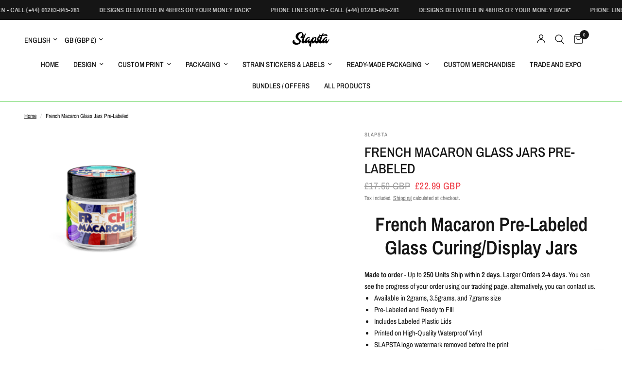

--- FILE ---
content_type: text/html; charset=utf-8
request_url: https://slapsta.com/products/french-macaron-glass-jars-pre-labeled
body_size: 42432
content:
<!doctype html><html class="no-js" lang="en" dir="ltr">
<head>
	<meta charset="utf-8">
	<meta http-equiv="X-UA-Compatible" content="IE=edge,chrome=1">
	<meta name="viewport" content="width=device-width, initial-scale=1, maximum-scale=5, viewport-fit=cover">
	<meta name="theme-color" content="#ffffff">
	<link rel="canonical" href="https://slapsta.com/products/french-macaron-glass-jars-pre-labeled">
	<link rel="preconnect" href="https://cdn.shopify.com" crossorigin>
	<link rel="preload" as="style" href="//slapsta.com/cdn/shop/t/49/assets/app.css?v=132666050126184008891765166827">
<link rel="preload" as="style" href="//slapsta.com/cdn/shop/t/49/assets/product.css?v=135342519366659511851765166827">
<link rel="preload" as="image" href="//slapsta.com/cdn/shop/products/READYMADE60MLFRENCHMACARONcopy.png?v=1674861268&width=375" imagesrcset="//slapsta.com/cdn/shop/products/READYMADE60MLFRENCHMACARONcopy.png?v=1674861268&width=375 375w,//slapsta.com/cdn/shop/products/READYMADE60MLFRENCHMACARONcopy.png?v=1674861268&width=640 640w,//slapsta.com/cdn/shop/products/READYMADE60MLFRENCHMACARONcopy.png?v=1674861268&width=960 960w,//slapsta.com/cdn/shop/products/READYMADE60MLFRENCHMACARONcopy.png?v=1674861268&width=1280 1280w" imagesizes="auto">




<link href="//slapsta.com/cdn/shop/t/49/assets/animations.min.js?v=125778792411641688251765166827" as="script" rel="preload">

<link href="//slapsta.com/cdn/shop/t/49/assets/header.js?v=53973329853117484881765166827" as="script" rel="preload">
<link href="//slapsta.com/cdn/shop/t/49/assets/vendor.min.js?v=57769212839167613861765166828" as="script" rel="preload">
<link href="//slapsta.com/cdn/shop/t/49/assets/app.js?v=39648928339787647271765166827" as="script" rel="preload">
<link href="//slapsta.com/cdn/shop/t/49/assets/slideshow.js?v=171587361390105924931765166828" as="script" rel="preload">

<script>
window.lazySizesConfig = window.lazySizesConfig || {};
window.lazySizesConfig.expand = 250;
window.lazySizesConfig.loadMode = 1;
window.lazySizesConfig.loadHidden = false;
</script>


	<link rel="icon" type="image/png" href="//slapsta.com/cdn/shop/files/SLAPSTA_2026_LOGO.png?crop=center&height=32&v=1767053529&width=32">

	<title>
	SLAPSTA - French Macaron Glass Jars Pre-Labeled
	</title>

	
	<meta name="description" content="420 Ready Made Packaging. 2-4 day Turnaround. pre-labeled French Macaron Custom airtight 60ml glass curing Cali weed jars are sturdy, durable, and perfect for 3.5grams of dried herbs or flower. Complete with black screw-on lids. Ready-made stickers available. Custom options available. Same Day Shipping. 5 Star Reviews.">
	
<link rel="preconnect" href="https://fonts.shopifycdn.com" crossorigin>

<meta property="og:site_name" content="SLAPSTA">
<meta property="og:url" content="https://slapsta.com/products/french-macaron-glass-jars-pre-labeled">
<meta property="og:title" content="SLAPSTA - French Macaron Glass Jars Pre-Labeled">
<meta property="og:type" content="product">
<meta property="og:description" content="420 Ready Made Packaging. 2-4 day Turnaround. pre-labeled French Macaron Custom airtight 60ml glass curing Cali weed jars are sturdy, durable, and perfect for 3.5grams of dried herbs or flower. Complete with black screw-on lids. Ready-made stickers available. Custom options available. Same Day Shipping. 5 Star Reviews."><meta property="og:image" content="http://slapsta.com/cdn/shop/products/READYMADE60MLFRENCHMACARONcopy.png?v=1674861268">
  <meta property="og:image:secure_url" content="https://slapsta.com/cdn/shop/products/READYMADE60MLFRENCHMACARONcopy.png?v=1674861268">
  <meta property="og:image:width" content="4000">
  <meta property="og:image:height" content="4000"><meta property="og:price:amount" content="20.99">
  <meta property="og:price:currency" content="GBP"><meta name="twitter:site" content="@slapstadesign"><meta name="twitter:card" content="summary_large_image">
<meta name="twitter:title" content="SLAPSTA - French Macaron Glass Jars Pre-Labeled">
<meta name="twitter:description" content="420 Ready Made Packaging. 2-4 day Turnaround. pre-labeled French Macaron Custom airtight 60ml glass curing Cali weed jars are sturdy, durable, and perfect for 3.5grams of dried herbs or flower. Complete with black screw-on lids. Ready-made stickers available. Custom options available. Same Day Shipping. 5 Star Reviews.">


	<link href="//slapsta.com/cdn/shop/t/49/assets/app.css?v=132666050126184008891765166827" rel="stylesheet" type="text/css" media="all" />

	<style data-shopify>
	@font-face {
  font-family: "Archivo Narrow";
  font-weight: 400;
  font-style: normal;
  font-display: swap;
  src: url("//slapsta.com/cdn/fonts/archivo_narrow/archivonarrow_n4.5c3bab850a22055c235cf940f895d873a8689d70.woff2") format("woff2"),
       url("//slapsta.com/cdn/fonts/archivo_narrow/archivonarrow_n4.ea12dd22d3319d164475c1d047ae8f973041a9ff.woff") format("woff");
}

@font-face {
  font-family: "Archivo Narrow";
  font-weight: 500;
  font-style: normal;
  font-display: swap;
  src: url("//slapsta.com/cdn/fonts/archivo_narrow/archivonarrow_n5.d7d2ed7fbf03e65de95fbf4dd65b8f16594058a7.woff2") format("woff2"),
       url("//slapsta.com/cdn/fonts/archivo_narrow/archivonarrow_n5.1b34a2bfca6fa7ceb43f421bf0098175c735e91b.woff") format("woff");
}

@font-face {
  font-family: "Archivo Narrow";
  font-weight: 600;
  font-style: normal;
  font-display: swap;
  src: url("//slapsta.com/cdn/fonts/archivo_narrow/archivonarrow_n6.39db873f9e4e9c8ab7083354b267ce7500b7ee9e.woff2") format("woff2"),
       url("//slapsta.com/cdn/fonts/archivo_narrow/archivonarrow_n6.997d285d710a777a602467368cc2fbd11a20033e.woff") format("woff");
}

@font-face {
  font-family: "Archivo Narrow";
  font-weight: 400;
  font-style: italic;
  font-display: swap;
  src: url("//slapsta.com/cdn/fonts/archivo_narrow/archivonarrow_i4.59445c13f0e607542640c8a56f31dcd8ed680cfa.woff2") format("woff2"),
       url("//slapsta.com/cdn/fonts/archivo_narrow/archivonarrow_i4.bbf26c99347034f8df1f87b08c4a929cfc5255c8.woff") format("woff");
}

@font-face {
  font-family: "Archivo Narrow";
  font-weight: 600;
  font-style: italic;
  font-display: swap;
  src: url("//slapsta.com/cdn/fonts/archivo_narrow/archivonarrow_i6.21c69730cb55f9ff454529f520897ee241e78c97.woff2") format("woff2"),
       url("//slapsta.com/cdn/fonts/archivo_narrow/archivonarrow_i6.6c25ccdf80ef4616ffdc61ea3e51d7ed480f0d13.woff") format("woff");
}


		@font-face {
  font-family: "Archivo Narrow";
  font-weight: 600;
  font-style: normal;
  font-display: swap;
  src: url("//slapsta.com/cdn/fonts/archivo_narrow/archivonarrow_n6.39db873f9e4e9c8ab7083354b267ce7500b7ee9e.woff2") format("woff2"),
       url("//slapsta.com/cdn/fonts/archivo_narrow/archivonarrow_n6.997d285d710a777a602467368cc2fbd11a20033e.woff") format("woff");
}

@font-face {
  font-family: "Archivo Narrow";
  font-weight: 400;
  font-style: normal;
  font-display: swap;
  src: url("//slapsta.com/cdn/fonts/archivo_narrow/archivonarrow_n4.5c3bab850a22055c235cf940f895d873a8689d70.woff2") format("woff2"),
       url("//slapsta.com/cdn/fonts/archivo_narrow/archivonarrow_n4.ea12dd22d3319d164475c1d047ae8f973041a9ff.woff") format("woff");
}

h1,h2,h3,h4,h5,h6,
	.h1,.h2,.h3,.h4,.h5,.h6,
	.logolink.text-logo,
	.heading-font,
	.h1-xlarge,
	.h1-large,
	.customer-addresses .my-address .address-index {
		font-style: normal;
		font-weight: 600;
		font-family: "Archivo Narrow", sans-serif;
	}
	body,
	.body-font,
	.thb-product-detail .product-title {
		font-style: normal;
		font-weight: 400;
		font-family: "Archivo Narrow", sans-serif;
	}
	:root {
		--mobile-swipe-width: calc(90vw - 30px);
		--font-body-scale: 1.0;
		--font-body-line-height-scale: 1.0;
		--font-body-letter-spacing: 0.0em;
		--font-body-medium-weight: 500;
    --font-body-bold-weight: 600;
		--font-announcement-scale: 1.0;
		--font-heading-scale: 1.0;
		--font-heading-line-height-scale: 1.0;
		--font-heading-letter-spacing: 0.0em;
		--font-navigation-scale: 1.0;
		--navigation-item-spacing: 15px;
		--font-product-title-scale: 1.0;
		--font-product-title-line-height-scale: 1.0;
		--button-letter-spacing: 0.02em;
		--button-font-scale: 1.0;

		--bg-body: #ffffff;
		--bg-body-rgb: 255,255,255;
		--bg-body-darken: #f7f7f7;
		--payment-terms-background-color: #ffffff;
		--color-body: #151515;
		--color-body-rgb: 21,21,21;
		--color-accent: #151515;
		--color-accent-rgb: 21,21,21;
		--color-border: #E2E2E2;
		--color-form-border: #dedede;
		--color-overlay-rgb: 0,0,0;

		--shopify-accelerated-checkout-button-block-size: 48px;
		--shopify-accelerated-checkout-inline-alignment: center;
		--shopify-accelerated-checkout-skeleton-animation-duration: 0.25s;

		--color-announcement-bar-text: #ffffff;
		--color-announcement-bar-bg: #151515;

		--color-header-bg: #ffffff;
		--color-header-bg-rgb: 255,255,255;
		--color-header-text: #151515;
		--color-header-text-rgb: 21,21,21;
		--color-header-links: #151515;
		--color-header-links-rgb: 21,21,21;
		--color-header-links-hover: #151515;
		--color-header-icons: #151515;
		--color-header-border: #6ad661;

		--solid-button-background: #151515;
		--solid-button-label: #ffffff;
		--outline-button-label: #6ad661;
		--button-border-radius: 0px;
		--shopify-accelerated-checkout-button-border-radius: 0px;

		--color-price: #151515;
		--color-price-discounted: #ee3b45;
		--color-star: #FD9A52;
		--color-dots: #151515;

		--color-inventory-instock: #6ad661;
		--color-inventory-lowstock: #FB9E5B;

		--section-spacing-mobile: 50px;
		--section-spacing-desktop: 0px;

		--color-badge-text: #ffffff;
		--color-badge-sold-out: #939393;
		--color-badge-sale: #151515;
		
		--color-badge-preorder: #666666;
		--badge-corner-radius: 13px;

		--color-footer-text: #FFFFFF;
		--color-footer-text-rgb: 255,255,255;
		--color-footer-link: #FFFFFF;
		--color-footer-link-hover: #FFFFFF;
		--color-footer-border: #444444;
		--color-footer-border-rgb: 68,68,68;
		--color-footer-bg: #151515;
	}



</style>


	<script>
		window.theme = window.theme || {};
		theme = {
			settings: {
				money_with_currency_format:"\u003cspan class=money\u003e£{{amount}}GBP\u003c\/span\u003e",
				cart_drawer:true,
				product_id: 4689915707491,
			},
			routes: {
				root_url: '/',
				cart_url: '/cart',
				cart_add_url: '/cart/add',
				search_url: '/search',
				cart_change_url: '/cart/change',
				cart_update_url: '/cart/update',
				cart_clear_url: '/cart/clear',
				predictive_search_url: '/search/suggest',
			},
			variantStrings: {
        addToCart: `Add to cart`,
        soldOut: `Sold out`,
        unavailable: `Unavailable`,
        preOrder: `Pre-order`,
      },
			strings: {
				requiresTerms: `You must agree with the terms and conditions of sales to check out`,
				shippingEstimatorNoResults: `Sorry, we do not ship to your address.`,
				shippingEstimatorOneResult: `There is one shipping rate for your address:`,
				shippingEstimatorMultipleResults: `There are several shipping rates for your address:`,
				shippingEstimatorError: `One or more error occurred while retrieving shipping rates:`
			}
		};
	</script>
	<script>window.performance && window.performance.mark && window.performance.mark('shopify.content_for_header.start');</script><meta name="google-site-verification" content="D7ZIxUCxVdoK_J6fnPd0YZiOChyXKe6d8fH-Z1Ers6Q">
<meta id="shopify-digital-wallet" name="shopify-digital-wallet" content="/27845638/digital_wallets/dialog">
<link rel="alternate" hreflang="x-default" href="https://slapsta.com/products/french-macaron-glass-jars-pre-labeled">
<link rel="alternate" hreflang="en" href="https://slapsta.com/products/french-macaron-glass-jars-pre-labeled">
<link rel="alternate" hreflang="fr" href="https://slapsta.com/fr/products/french-macaron-glass-jars-pre-labeled">
<link rel="alternate" hreflang="en-US" href="https://slapsta.com/en-us/products/french-macaron-glass-jars-pre-labeled">
<link rel="alternate" hreflang="fr-US" href="https://slapsta.com/fr-us/products/french-macaron-glass-jars-pre-labeled">
<link rel="alternate" type="application/json+oembed" href="https://slapsta.com/products/french-macaron-glass-jars-pre-labeled.oembed">
<script async="async" src="/checkouts/internal/preloads.js?locale=en-GB"></script>
<script id="shopify-features" type="application/json">{"accessToken":"07ddeead40203a0eccfd6ae04252389e","betas":["rich-media-storefront-analytics"],"domain":"slapsta.com","predictiveSearch":true,"shopId":27845638,"locale":"en"}</script>
<script>var Shopify = Shopify || {};
Shopify.shop = "slapsta.myshopify.com";
Shopify.locale = "en";
Shopify.currency = {"active":"GBP","rate":"1.0"};
Shopify.country = "GB";
Shopify.theme = {"name":"Reformation","id":188465348983,"schema_name":"Reformation","schema_version":"9.2.0","theme_store_id":1762,"role":"main"};
Shopify.theme.handle = "null";
Shopify.theme.style = {"id":null,"handle":null};
Shopify.cdnHost = "slapsta.com/cdn";
Shopify.routes = Shopify.routes || {};
Shopify.routes.root = "/";</script>
<script type="module">!function(o){(o.Shopify=o.Shopify||{}).modules=!0}(window);</script>
<script>!function(o){function n(){var o=[];function n(){o.push(Array.prototype.slice.apply(arguments))}return n.q=o,n}var t=o.Shopify=o.Shopify||{};t.loadFeatures=n(),t.autoloadFeatures=n()}(window);</script>
<script id="shop-js-analytics" type="application/json">{"pageType":"product"}</script>
<script defer="defer" async type="module" src="//slapsta.com/cdn/shopifycloud/shop-js/modules/v2/client.init-shop-cart-sync_DlSlHazZ.en.esm.js"></script>
<script defer="defer" async type="module" src="//slapsta.com/cdn/shopifycloud/shop-js/modules/v2/chunk.common_D16XZWos.esm.js"></script>
<script type="module">
  await import("//slapsta.com/cdn/shopifycloud/shop-js/modules/v2/client.init-shop-cart-sync_DlSlHazZ.en.esm.js");
await import("//slapsta.com/cdn/shopifycloud/shop-js/modules/v2/chunk.common_D16XZWos.esm.js");

  window.Shopify.SignInWithShop?.initShopCartSync?.({"fedCMEnabled":true,"windoidEnabled":true});

</script>
<script>(function() {
  var isLoaded = false;
  function asyncLoad() {
    if (isLoaded) return;
    isLoaded = true;
    var urls = ["https:\/\/assets.getuploadkit.com\/assets\/uploadkit-client.js?shop=slapsta.myshopify.com","\/\/d1liekpayvooaz.cloudfront.net\/apps\/customizery\/customizery.js?shop=slapsta.myshopify.com","\/\/www.powr.io\/powr.js?powr-token=slapsta.myshopify.com\u0026external-type=shopify\u0026shop=slapsta.myshopify.com","https:\/\/image-optimizer.salessquad.co.uk\/scripts\/tiny_img_not_found_notifier_b122f8228165d0fbe6c551e13e62719f.js?shop=slapsta.myshopify.com","https:\/\/portal.zakeke.com\/Scripts\/integration\/shopify\/product.js?shop=slapsta.myshopify.com","https:\/\/cdn.nfcube.com\/instafeed-632378e10944d6e2d9ce018ea14e81a1.js?shop=slapsta.myshopify.com","https:\/\/main-app-production.upsellserverapi.com\/build\/external\/services\/session\/index.js?shop=slapsta.myshopify.com","\/\/cdn.shopify.com\/proxy\/dcc423dadc1d6586cea91bc26e1b659a64cb77cd93914acc16f1566b6d122bde\/d1639lhkj5l89m.cloudfront.net\/js\/storefront\/uppromote.js?shop=slapsta.myshopify.com\u0026sp-cache-control=cHVibGljLCBtYXgtYWdlPTkwMA"];
    for (var i = 0; i < urls.length; i++) {
      var s = document.createElement('script');
      s.type = 'text/javascript';
      s.async = true;
      s.src = urls[i];
      var x = document.getElementsByTagName('script')[0];
      x.parentNode.insertBefore(s, x);
    }
  };
  if(window.attachEvent) {
    window.attachEvent('onload', asyncLoad);
  } else {
    window.addEventListener('load', asyncLoad, false);
  }
})();</script>
<script id="__st">var __st={"a":27845638,"offset":0,"reqid":"9b7ad517-79ee-4bca-b22a-c59606e4bb29-1768589174","pageurl":"slapsta.com\/products\/french-macaron-glass-jars-pre-labeled","u":"6f8b97ccdf50","p":"product","rtyp":"product","rid":4689915707491};</script>
<script>window.ShopifyPaypalV4VisibilityTracking = true;</script>
<script id="captcha-bootstrap">!function(){'use strict';const t='contact',e='account',n='new_comment',o=[[t,t],['blogs',n],['comments',n],[t,'customer']],c=[[e,'customer_login'],[e,'guest_login'],[e,'recover_customer_password'],[e,'create_customer']],r=t=>t.map((([t,e])=>`form[action*='/${t}']:not([data-nocaptcha='true']) input[name='form_type'][value='${e}']`)).join(','),a=t=>()=>t?[...document.querySelectorAll(t)].map((t=>t.form)):[];function s(){const t=[...o],e=r(t);return a(e)}const i='password',u='form_key',d=['recaptcha-v3-token','g-recaptcha-response','h-captcha-response',i],f=()=>{try{return window.sessionStorage}catch{return}},m='__shopify_v',_=t=>t.elements[u];function p(t,e,n=!1){try{const o=window.sessionStorage,c=JSON.parse(o.getItem(e)),{data:r}=function(t){const{data:e,action:n}=t;return t[m]||n?{data:e,action:n}:{data:t,action:n}}(c);for(const[e,n]of Object.entries(r))t.elements[e]&&(t.elements[e].value=n);n&&o.removeItem(e)}catch(o){console.error('form repopulation failed',{error:o})}}const l='form_type',E='cptcha';function T(t){t.dataset[E]=!0}const w=window,h=w.document,L='Shopify',v='ce_forms',y='captcha';let A=!1;((t,e)=>{const n=(g='f06e6c50-85a8-45c8-87d0-21a2b65856fe',I='https://cdn.shopify.com/shopifycloud/storefront-forms-hcaptcha/ce_storefront_forms_captcha_hcaptcha.v1.5.2.iife.js',D={infoText:'Protected by hCaptcha',privacyText:'Privacy',termsText:'Terms'},(t,e,n)=>{const o=w[L][v],c=o.bindForm;if(c)return c(t,g,e,D).then(n);var r;o.q.push([[t,g,e,D],n]),r=I,A||(h.body.append(Object.assign(h.createElement('script'),{id:'captcha-provider',async:!0,src:r})),A=!0)});var g,I,D;w[L]=w[L]||{},w[L][v]=w[L][v]||{},w[L][v].q=[],w[L][y]=w[L][y]||{},w[L][y].protect=function(t,e){n(t,void 0,e),T(t)},Object.freeze(w[L][y]),function(t,e,n,w,h,L){const[v,y,A,g]=function(t,e,n){const i=e?o:[],u=t?c:[],d=[...i,...u],f=r(d),m=r(i),_=r(d.filter((([t,e])=>n.includes(e))));return[a(f),a(m),a(_),s()]}(w,h,L),I=t=>{const e=t.target;return e instanceof HTMLFormElement?e:e&&e.form},D=t=>v().includes(t);t.addEventListener('submit',(t=>{const e=I(t);if(!e)return;const n=D(e)&&!e.dataset.hcaptchaBound&&!e.dataset.recaptchaBound,o=_(e),c=g().includes(e)&&(!o||!o.value);(n||c)&&t.preventDefault(),c&&!n&&(function(t){try{if(!f())return;!function(t){const e=f();if(!e)return;const n=_(t);if(!n)return;const o=n.value;o&&e.removeItem(o)}(t);const e=Array.from(Array(32),(()=>Math.random().toString(36)[2])).join('');!function(t,e){_(t)||t.append(Object.assign(document.createElement('input'),{type:'hidden',name:u})),t.elements[u].value=e}(t,e),function(t,e){const n=f();if(!n)return;const o=[...t.querySelectorAll(`input[type='${i}']`)].map((({name:t})=>t)),c=[...d,...o],r={};for(const[a,s]of new FormData(t).entries())c.includes(a)||(r[a]=s);n.setItem(e,JSON.stringify({[m]:1,action:t.action,data:r}))}(t,e)}catch(e){console.error('failed to persist form',e)}}(e),e.submit())}));const S=(t,e)=>{t&&!t.dataset[E]&&(n(t,e.some((e=>e===t))),T(t))};for(const o of['focusin','change'])t.addEventListener(o,(t=>{const e=I(t);D(e)&&S(e,y())}));const B=e.get('form_key'),M=e.get(l),P=B&&M;t.addEventListener('DOMContentLoaded',(()=>{const t=y();if(P)for(const e of t)e.elements[l].value===M&&p(e,B);[...new Set([...A(),...v().filter((t=>'true'===t.dataset.shopifyCaptcha))])].forEach((e=>S(e,t)))}))}(h,new URLSearchParams(w.location.search),n,t,e,['guest_login'])})(!0,!0)}();</script>
<script integrity="sha256-4kQ18oKyAcykRKYeNunJcIwy7WH5gtpwJnB7kiuLZ1E=" data-source-attribution="shopify.loadfeatures" defer="defer" src="//slapsta.com/cdn/shopifycloud/storefront/assets/storefront/load_feature-a0a9edcb.js" crossorigin="anonymous"></script>
<script data-source-attribution="shopify.dynamic_checkout.dynamic.init">var Shopify=Shopify||{};Shopify.PaymentButton=Shopify.PaymentButton||{isStorefrontPortableWallets:!0,init:function(){window.Shopify.PaymentButton.init=function(){};var t=document.createElement("script");t.src="https://slapsta.com/cdn/shopifycloud/portable-wallets/latest/portable-wallets.en.js",t.type="module",document.head.appendChild(t)}};
</script>
<script data-source-attribution="shopify.dynamic_checkout.buyer_consent">
  function portableWalletsHideBuyerConsent(e){var t=document.getElementById("shopify-buyer-consent"),n=document.getElementById("shopify-subscription-policy-button");t&&n&&(t.classList.add("hidden"),t.setAttribute("aria-hidden","true"),n.removeEventListener("click",e))}function portableWalletsShowBuyerConsent(e){var t=document.getElementById("shopify-buyer-consent"),n=document.getElementById("shopify-subscription-policy-button");t&&n&&(t.classList.remove("hidden"),t.removeAttribute("aria-hidden"),n.addEventListener("click",e))}window.Shopify?.PaymentButton&&(window.Shopify.PaymentButton.hideBuyerConsent=portableWalletsHideBuyerConsent,window.Shopify.PaymentButton.showBuyerConsent=portableWalletsShowBuyerConsent);
</script>
<script>
  function portableWalletsCleanup(e){e&&e.src&&console.error("Failed to load portable wallets script "+e.src);var t=document.querySelectorAll("shopify-accelerated-checkout .shopify-payment-button__skeleton, shopify-accelerated-checkout-cart .wallet-cart-button__skeleton"),e=document.getElementById("shopify-buyer-consent");for(let e=0;e<t.length;e++)t[e].remove();e&&e.remove()}function portableWalletsNotLoadedAsModule(e){e instanceof ErrorEvent&&"string"==typeof e.message&&e.message.includes("import.meta")&&"string"==typeof e.filename&&e.filename.includes("portable-wallets")&&(window.removeEventListener("error",portableWalletsNotLoadedAsModule),window.Shopify.PaymentButton.failedToLoad=e,"loading"===document.readyState?document.addEventListener("DOMContentLoaded",window.Shopify.PaymentButton.init):window.Shopify.PaymentButton.init())}window.addEventListener("error",portableWalletsNotLoadedAsModule);
</script>

<script type="module" src="https://slapsta.com/cdn/shopifycloud/portable-wallets/latest/portable-wallets.en.js" onError="portableWalletsCleanup(this)" crossorigin="anonymous"></script>
<script nomodule>
  document.addEventListener("DOMContentLoaded", portableWalletsCleanup);
</script>

<link id="shopify-accelerated-checkout-styles" rel="stylesheet" media="screen" href="https://slapsta.com/cdn/shopifycloud/portable-wallets/latest/accelerated-checkout-backwards-compat.css" crossorigin="anonymous">
<style id="shopify-accelerated-checkout-cart">
        #shopify-buyer-consent {
  margin-top: 1em;
  display: inline-block;
  width: 100%;
}

#shopify-buyer-consent.hidden {
  display: none;
}

#shopify-subscription-policy-button {
  background: none;
  border: none;
  padding: 0;
  text-decoration: underline;
  font-size: inherit;
  cursor: pointer;
}

#shopify-subscription-policy-button::before {
  box-shadow: none;
}

      </style>

<script>window.performance && window.performance.mark && window.performance.mark('shopify.content_for_header.end');</script> <!-- Header hook for plugins -->

	<script>document.documentElement.className = document.documentElement.className.replace('no-js', 'js');</script>
	
<!-- BEGIN app block: shopify://apps/uppromote-affiliate/blocks/message-bar/64c32457-930d-4cb9-9641-e24c0d9cf1f4 -->

<style>
    body {
        transition: padding-top .2s;
    }
    .scaaf-message-bar {
        --primary-text-color: ;
        --secondary-text-color: ;
        --primary-bg-color: ;
        --secondary-bg-color: ;
        --primary-text-size: px;
        --secondary-text-size: px;
        text-align: center;
        display: block;
        width: 100%;
        padding: 10px;
        animation-duration: .5s;
        animation-name: fadeIn;
        position: absolute;
        top: 0;
        left: 0;
        width: 100%;
        z-index: 10;
    }

    .scaaf-message-bar-content {
        margin: 0;
        padding: 0;
    }

    .scaaf-message-bar[data-layout=referring] {
        background-color: var(--primary-bg-color);
        color: var(--primary-text-color);
        font-size: var(--primary-text-size);
    }

    .scaaf-message-bar[data-layout=direct] {
        background-color: var(--secondary-bg-color);
        color: var(--secondary-text-color);
        font-size: var(--secondary-text-size);
    }

</style>

<script type="text/javascript">
    (function() {
        let container, contentContainer
        const settingTag = document.querySelector('script#uppromote-message-bar-setting')

        if (!settingTag || !settingTag.textContent) {
            return
        }

        const setting = JSON.parse(settingTag.textContent)
        if (!setting.referral_enable) {
            return
        }

        const getCookie = (cName) => {
            let name = cName + '='
            let decodedCookie = decodeURIComponent(document.cookie)
            let ca = decodedCookie.split(';')
            for (let i = 0; i < ca.length; i++) {
                let c = ca[i]
                while (c.charAt(0) === ' ') {
                    c = c.substring(1)
                }
                if (c.indexOf(name) === 0) {
                    return c.substring(name.length, c.length)
                }
            }

            return null
        }

        function renderContainer() {
            container = document.createElement('div')
            container.classList.add('scaaf-message-bar')
            contentContainer = document.createElement('p')
            contentContainer.classList.add('scaaf-message-bar-content')
            container.append(contentContainer)
        }

        function calculateLayout() {
            const height = container.scrollHeight

            function onMouseMove() {
                document.body.style.paddingTop = `${height}px`
                document.body.removeEventListener('mousemove', onMouseMove)
                document.body.removeEventListener('touchstart', onMouseMove)
            }

            document.body.addEventListener('mousemove', onMouseMove)
            document.body.addEventListener('touchstart', onMouseMove)
        }

        renderContainer()

        function fillDirectContent() {
            if (!setting.not_referral_enable) {
                return
            }
            container.dataset.layout = 'direct'
            contentContainer.textContent = setting.not_referral_content
            document.body.prepend(container)
            calculateLayout()
        }

        function prepareForReferring() {
            contentContainer.textContent = 'Loading'
            contentContainer.style.visibility = 'hidden'
            document.body.prepend(container)
            calculateLayout()
        }

        function fillReferringContent(aff) {
            container.dataset.layout = 'referring'
            contentContainer.textContent = setting.referral_content
                .replaceAll('{affiliate_name}', aff.name)
                .replaceAll('{company}', aff.company)
                .replaceAll('{affiliate_firstname}', aff.first_name)
                .replaceAll('{personal_detail}', aff.personal_detail)
            contentContainer.style.visibility = 'visible'
        }

        function safeJsonParse (str) {
            if (!str) return null;
            try {
                return JSON.parse(str);
            } catch {
                return null;
            }
        }

        function renderFromCookie(affiliateID) {
            if (!affiliateID) {
                fillDirectContent()
                return
            }

            prepareForReferring()

            let info
            const raw = getCookie('_up_a_info')

            try {
                if (raw) {
                    info = safeJsonParse(raw)
                }
            } catch {
                console.warn('Affiliate info (_up_a_info) is invalid JSON', raw)
                fillDirectContent()
                return
            }

            if (!info) {
                fillDirectContent()
                return
            }

            const aff = {
                company: info.company || '',
                name: (info.first_name || '') + ' ' + (info.last_name || ''),
                first_name: info.first_name || '',
                personal_detail: getCookie('scaaf_pd') || ''
            }

            fillReferringContent(aff)
        }

        function paintMessageBar() {
            if (!document.body) {
                return requestAnimationFrame(paintMessageBar)
            }

            const urlParams = new URLSearchParams(window.location.search)
            const scaRef = urlParams.get("sca_ref")
            const urlAffiliateID = scaRef ? scaRef.split('.')[0] + '' : null
            const cookieAffiliateID = getCookie('up_uppromote_aid')
            const isReferralLink = !!scaRef

            if (!isReferralLink) {
                if (cookieAffiliateID) {
                    renderFromCookie(cookieAffiliateID)
                    return
                }
                fillDirectContent()
                return
            }

            if (cookieAffiliateID === urlAffiliateID) {
                renderFromCookie(cookieAffiliateID)
                return
            }

            const lastClick = Number(getCookie('up_uppromote_lc') || 0)
            const diffMinuteFromNow = (Date.now() - lastClick) / (60 * 1000)
            if (diffMinuteFromNow <= 1) {
                renderFromCookie(cookieAffiliateID)
                return
            }

            let waited = 0
            const MAX_WAIT = 5000
            const INTERVAL = 300

            const timer = setInterval(() => {
                const newCookieID = getCookie('up_uppromote_aid')
                const isStillThatAffiliate = newCookieID === urlAffiliateID
                const isReceived = localStorage.getItem('up_uppromote_received') === '1'
                let isLoadedAffiliateInfoDone = !!safeJsonParse(getCookie('_up_a_info'))

                if (isReceived && isStillThatAffiliate && isLoadedAffiliateInfoDone) {
                    clearInterval(timer)
                    renderFromCookie(newCookieID)
                    return
                }

                waited += INTERVAL
                if (waited >= MAX_WAIT) {
                    clearInterval(timer)
                    fillDirectContent()
                }
            }, INTERVAL)
        }

        requestAnimationFrame(paintMessageBar)
    })()
</script>


<!-- END app block --><!-- BEGIN app block: shopify://apps/uppromote-affiliate/blocks/customer-referral/64c32457-930d-4cb9-9641-e24c0d9cf1f4 --><link rel="preload" href="https://cdn.shopify.com/extensions/019bc4a6-eb4b-7d07-80ed-0d44dde74f8b/app-105/assets/customer-referral.css" as="style" onload="this.onload=null;this.rel='stylesheet'">
<script>
  document.addEventListener("DOMContentLoaded", function () {
    const params = new URLSearchParams(window.location.search);
    if (params.has('sca_ref') || params.has('sca_crp')) {
      document.body.setAttribute('is-affiliate-link', '');
    }
  });
</script>


<!-- END app block --><!-- BEGIN app block: shopify://apps/uppromote-affiliate/blocks/core-script/64c32457-930d-4cb9-9641-e24c0d9cf1f4 --><!-- BEGIN app snippet: core-metafields-setting --><!--suppress ES6ConvertVarToLetConst -->
<script type="application/json" id="core-uppromote-settings">{"app_env":{"env":"production"}}</script>
<script type="application/json" id="core-uppromote-cart">{"note":null,"attributes":{},"original_total_price":0,"total_price":0,"total_discount":0,"total_weight":0.0,"item_count":0,"items":[],"requires_shipping":false,"currency":"GBP","items_subtotal_price":0,"cart_level_discount_applications":[],"checkout_charge_amount":0}</script>
<script id="core-uppromote-quick-store-tracking-vars">
    function getDocumentContext(){const{href:a,hash:b,host:c,hostname:d,origin:e,pathname:f,port:g,protocol:h,search:i}=window.location,j=document.referrer,k=document.characterSet,l=document.title;return{location:{href:a,hash:b,host:c,hostname:d,origin:e,pathname:f,port:g,protocol:h,search:i},referrer:j||document.location.href,characterSet:k,title:l}}function getNavigatorContext(){const{language:a,cookieEnabled:b,languages:c,userAgent:d}=navigator;return{language:a,cookieEnabled:b,languages:c,userAgent:d}}function getWindowContext(){const{innerHeight:a,innerWidth:b,outerHeight:c,outerWidth:d,origin:e,screen:{height:j,width:k},screenX:f,screenY:g,scrollX:h,scrollY:i}=window;return{innerHeight:a,innerWidth:b,outerHeight:c,outerWidth:d,origin:e,screen:{screenHeight:j,screenWidth:k},screenX:f,screenY:g,scrollX:h,scrollY:i,location:getDocumentContext().location}}function getContext(){return{document:getDocumentContext(),navigator:getNavigatorContext(),window:getWindowContext()}}
    if (window.location.href.includes('?sca_ref=')) {
        localStorage.setItem('__up_lastViewedPageContext', JSON.stringify({
            context: getContext(),
            timestamp: new Date().toISOString(),
        }))
    }
</script>

<script id="core-uppromote-setting-booster">
    var UpPromoteCoreSettings = JSON.parse(document.getElementById('core-uppromote-settings').textContent)
    UpPromoteCoreSettings.currentCart = JSON.parse(document.getElementById('core-uppromote-cart')?.textContent || '{}')
    const idToClean = ['core-uppromote-settings', 'core-uppromote-cart', 'core-uppromote-setting-booster', 'core-uppromote-quick-store-tracking-vars']
    idToClean.forEach(id => {
        document.getElementById(id)?.remove()
    })
</script>
<!-- END app snippet -->


<!-- END app block --><script src="https://cdn.shopify.com/extensions/019bc4a6-eb4b-7d07-80ed-0d44dde74f8b/app-105/assets/customer-referral.js" type="text/javascript" defer="defer"></script>
<script src="https://cdn.shopify.com/extensions/019bc4a6-eb4b-7d07-80ed-0d44dde74f8b/app-105/assets/core.min.js" type="text/javascript" defer="defer"></script>
<link href="https://monorail-edge.shopifysvc.com" rel="dns-prefetch">
<script>(function(){if ("sendBeacon" in navigator && "performance" in window) {try {var session_token_from_headers = performance.getEntriesByType('navigation')[0].serverTiming.find(x => x.name == '_s').description;} catch {var session_token_from_headers = undefined;}var session_cookie_matches = document.cookie.match(/_shopify_s=([^;]*)/);var session_token_from_cookie = session_cookie_matches && session_cookie_matches.length === 2 ? session_cookie_matches[1] : "";var session_token = session_token_from_headers || session_token_from_cookie || "";function handle_abandonment_event(e) {var entries = performance.getEntries().filter(function(entry) {return /monorail-edge.shopifysvc.com/.test(entry.name);});if (!window.abandonment_tracked && entries.length === 0) {window.abandonment_tracked = true;var currentMs = Date.now();var navigation_start = performance.timing.navigationStart;var payload = {shop_id: 27845638,url: window.location.href,navigation_start,duration: currentMs - navigation_start,session_token,page_type: "product"};window.navigator.sendBeacon("https://monorail-edge.shopifysvc.com/v1/produce", JSON.stringify({schema_id: "online_store_buyer_site_abandonment/1.1",payload: payload,metadata: {event_created_at_ms: currentMs,event_sent_at_ms: currentMs}}));}}window.addEventListener('pagehide', handle_abandonment_event);}}());</script>
<script id="web-pixels-manager-setup">(function e(e,d,r,n,o){if(void 0===o&&(o={}),!Boolean(null===(a=null===(i=window.Shopify)||void 0===i?void 0:i.analytics)||void 0===a?void 0:a.replayQueue)){var i,a;window.Shopify=window.Shopify||{};var t=window.Shopify;t.analytics=t.analytics||{};var s=t.analytics;s.replayQueue=[],s.publish=function(e,d,r){return s.replayQueue.push([e,d,r]),!0};try{self.performance.mark("wpm:start")}catch(e){}var l=function(){var e={modern:/Edge?\/(1{2}[4-9]|1[2-9]\d|[2-9]\d{2}|\d{4,})\.\d+(\.\d+|)|Firefox\/(1{2}[4-9]|1[2-9]\d|[2-9]\d{2}|\d{4,})\.\d+(\.\d+|)|Chrom(ium|e)\/(9{2}|\d{3,})\.\d+(\.\d+|)|(Maci|X1{2}).+ Version\/(15\.\d+|(1[6-9]|[2-9]\d|\d{3,})\.\d+)([,.]\d+|)( \(\w+\)|)( Mobile\/\w+|) Safari\/|Chrome.+OPR\/(9{2}|\d{3,})\.\d+\.\d+|(CPU[ +]OS|iPhone[ +]OS|CPU[ +]iPhone|CPU IPhone OS|CPU iPad OS)[ +]+(15[._]\d+|(1[6-9]|[2-9]\d|\d{3,})[._]\d+)([._]\d+|)|Android:?[ /-](13[3-9]|1[4-9]\d|[2-9]\d{2}|\d{4,})(\.\d+|)(\.\d+|)|Android.+Firefox\/(13[5-9]|1[4-9]\d|[2-9]\d{2}|\d{4,})\.\d+(\.\d+|)|Android.+Chrom(ium|e)\/(13[3-9]|1[4-9]\d|[2-9]\d{2}|\d{4,})\.\d+(\.\d+|)|SamsungBrowser\/([2-9]\d|\d{3,})\.\d+/,legacy:/Edge?\/(1[6-9]|[2-9]\d|\d{3,})\.\d+(\.\d+|)|Firefox\/(5[4-9]|[6-9]\d|\d{3,})\.\d+(\.\d+|)|Chrom(ium|e)\/(5[1-9]|[6-9]\d|\d{3,})\.\d+(\.\d+|)([\d.]+$|.*Safari\/(?![\d.]+ Edge\/[\d.]+$))|(Maci|X1{2}).+ Version\/(10\.\d+|(1[1-9]|[2-9]\d|\d{3,})\.\d+)([,.]\d+|)( \(\w+\)|)( Mobile\/\w+|) Safari\/|Chrome.+OPR\/(3[89]|[4-9]\d|\d{3,})\.\d+\.\d+|(CPU[ +]OS|iPhone[ +]OS|CPU[ +]iPhone|CPU IPhone OS|CPU iPad OS)[ +]+(10[._]\d+|(1[1-9]|[2-9]\d|\d{3,})[._]\d+)([._]\d+|)|Android:?[ /-](13[3-9]|1[4-9]\d|[2-9]\d{2}|\d{4,})(\.\d+|)(\.\d+|)|Mobile Safari.+OPR\/([89]\d|\d{3,})\.\d+\.\d+|Android.+Firefox\/(13[5-9]|1[4-9]\d|[2-9]\d{2}|\d{4,})\.\d+(\.\d+|)|Android.+Chrom(ium|e)\/(13[3-9]|1[4-9]\d|[2-9]\d{2}|\d{4,})\.\d+(\.\d+|)|Android.+(UC? ?Browser|UCWEB|U3)[ /]?(15\.([5-9]|\d{2,})|(1[6-9]|[2-9]\d|\d{3,})\.\d+)\.\d+|SamsungBrowser\/(5\.\d+|([6-9]|\d{2,})\.\d+)|Android.+MQ{2}Browser\/(14(\.(9|\d{2,})|)|(1[5-9]|[2-9]\d|\d{3,})(\.\d+|))(\.\d+|)|K[Aa][Ii]OS\/(3\.\d+|([4-9]|\d{2,})\.\d+)(\.\d+|)/},d=e.modern,r=e.legacy,n=navigator.userAgent;return n.match(d)?"modern":n.match(r)?"legacy":"unknown"}(),u="modern"===l?"modern":"legacy",c=(null!=n?n:{modern:"",legacy:""})[u],f=function(e){return[e.baseUrl,"/wpm","/b",e.hashVersion,"modern"===e.buildTarget?"m":"l",".js"].join("")}({baseUrl:d,hashVersion:r,buildTarget:u}),m=function(e){var d=e.version,r=e.bundleTarget,n=e.surface,o=e.pageUrl,i=e.monorailEndpoint;return{emit:function(e){var a=e.status,t=e.errorMsg,s=(new Date).getTime(),l=JSON.stringify({metadata:{event_sent_at_ms:s},events:[{schema_id:"web_pixels_manager_load/3.1",payload:{version:d,bundle_target:r,page_url:o,status:a,surface:n,error_msg:t},metadata:{event_created_at_ms:s}}]});if(!i)return console&&console.warn&&console.warn("[Web Pixels Manager] No Monorail endpoint provided, skipping logging."),!1;try{return self.navigator.sendBeacon.bind(self.navigator)(i,l)}catch(e){}var u=new XMLHttpRequest;try{return u.open("POST",i,!0),u.setRequestHeader("Content-Type","text/plain"),u.send(l),!0}catch(e){return console&&console.warn&&console.warn("[Web Pixels Manager] Got an unhandled error while logging to Monorail."),!1}}}}({version:r,bundleTarget:l,surface:e.surface,pageUrl:self.location.href,monorailEndpoint:e.monorailEndpoint});try{o.browserTarget=l,function(e){var d=e.src,r=e.async,n=void 0===r||r,o=e.onload,i=e.onerror,a=e.sri,t=e.scriptDataAttributes,s=void 0===t?{}:t,l=document.createElement("script"),u=document.querySelector("head"),c=document.querySelector("body");if(l.async=n,l.src=d,a&&(l.integrity=a,l.crossOrigin="anonymous"),s)for(var f in s)if(Object.prototype.hasOwnProperty.call(s,f))try{l.dataset[f]=s[f]}catch(e){}if(o&&l.addEventListener("load",o),i&&l.addEventListener("error",i),u)u.appendChild(l);else{if(!c)throw new Error("Did not find a head or body element to append the script");c.appendChild(l)}}({src:f,async:!0,onload:function(){if(!function(){var e,d;return Boolean(null===(d=null===(e=window.Shopify)||void 0===e?void 0:e.analytics)||void 0===d?void 0:d.initialized)}()){var d=window.webPixelsManager.init(e)||void 0;if(d){var r=window.Shopify.analytics;r.replayQueue.forEach((function(e){var r=e[0],n=e[1],o=e[2];d.publishCustomEvent(r,n,o)})),r.replayQueue=[],r.publish=d.publishCustomEvent,r.visitor=d.visitor,r.initialized=!0}}},onerror:function(){return m.emit({status:"failed",errorMsg:"".concat(f," has failed to load")})},sri:function(e){var d=/^sha384-[A-Za-z0-9+/=]+$/;return"string"==typeof e&&d.test(e)}(c)?c:"",scriptDataAttributes:o}),m.emit({status:"loading"})}catch(e){m.emit({status:"failed",errorMsg:(null==e?void 0:e.message)||"Unknown error"})}}})({shopId: 27845638,storefrontBaseUrl: "https://slapsta.com",extensionsBaseUrl: "https://extensions.shopifycdn.com/cdn/shopifycloud/web-pixels-manager",monorailEndpoint: "https://monorail-edge.shopifysvc.com/unstable/produce_batch",surface: "storefront-renderer",enabledBetaFlags: ["2dca8a86"],webPixelsConfigList: [{"id":"3136618871","configuration":"{\"shopId\":\"247227\",\"env\":\"production\",\"metaData\":\"[]\"}","eventPayloadVersion":"v1","runtimeContext":"STRICT","scriptVersion":"8e11013497942cd9be82d03af35714e6","type":"APP","apiClientId":2773553,"privacyPurposes":[],"dataSharingAdjustments":{"protectedCustomerApprovalScopes":["read_customer_address","read_customer_email","read_customer_name","read_customer_personal_data","read_customer_phone"]}},{"id":"3117580663","configuration":"{\"accountID\":\"31583\"}","eventPayloadVersion":"v1","runtimeContext":"STRICT","scriptVersion":"ce36ccfb6a19237bda989e009b9dbf7f","type":"APP","apiClientId":3247471,"privacyPurposes":["ANALYTICS","MARKETING","SALE_OF_DATA"],"dataSharingAdjustments":{"protectedCustomerApprovalScopes":["read_customer_email","read_customer_name","read_customer_personal_data"]}},{"id":"3068461431","configuration":"{\"shopifyDomain\":\"slapsta.myshopify.com\"}","eventPayloadVersion":"v1","runtimeContext":"STRICT","scriptVersion":"9eba9e140ed77b68050995c4baf6bc1d","type":"APP","apiClientId":2935586817,"privacyPurposes":[],"dataSharingAdjustments":{"protectedCustomerApprovalScopes":["read_customer_personal_data"]}},{"id":"2798289271","configuration":"{\"accountID\":\"XYvYqh\",\"webPixelConfig\":\"eyJlbmFibGVBZGRlZFRvQ2FydEV2ZW50cyI6IHRydWV9\"}","eventPayloadVersion":"v1","runtimeContext":"STRICT","scriptVersion":"524f6c1ee37bacdca7657a665bdca589","type":"APP","apiClientId":123074,"privacyPurposes":["ANALYTICS","MARKETING"],"dataSharingAdjustments":{"protectedCustomerApprovalScopes":["read_customer_address","read_customer_email","read_customer_name","read_customer_personal_data","read_customer_phone"]}},{"id":"336167011","configuration":"{\"config\":\"{\\\"pixel_id\\\":\\\"G-35T60CP4J7\\\",\\\"target_country\\\":\\\"GB\\\",\\\"gtag_events\\\":[{\\\"type\\\":\\\"search\\\",\\\"action_label\\\":[\\\"G-35T60CP4J7\\\",\\\"AW-832561525\\\/on_1CJjZrJIBEPXC_4wD\\\"]},{\\\"type\\\":\\\"begin_checkout\\\",\\\"action_label\\\":[\\\"G-35T60CP4J7\\\",\\\"AW-832561525\\\/hXW7CNPVrJIBEPXC_4wD\\\"]},{\\\"type\\\":\\\"view_item\\\",\\\"action_label\\\":[\\\"G-35T60CP4J7\\\",\\\"AW-832561525\\\/MqQZCM3VrJIBEPXC_4wD\\\",\\\"MC-1KKS03V594\\\"]},{\\\"type\\\":\\\"purchase\\\",\\\"action_label\\\":[\\\"G-35T60CP4J7\\\",\\\"AW-832561525\\\/QkNhCMrVrJIBEPXC_4wD\\\",\\\"MC-1KKS03V594\\\"]},{\\\"type\\\":\\\"page_view\\\",\\\"action_label\\\":[\\\"G-35T60CP4J7\\\",\\\"AW-832561525\\\/zO7nCMfVrJIBEPXC_4wD\\\",\\\"MC-1KKS03V594\\\"]},{\\\"type\\\":\\\"add_payment_info\\\",\\\"action_label\\\":[\\\"G-35T60CP4J7\\\",\\\"AW-832561525\\\/j_QgCJvZrJIBEPXC_4wD\\\"]},{\\\"type\\\":\\\"add_to_cart\\\",\\\"action_label\\\":[\\\"G-35T60CP4J7\\\",\\\"AW-832561525\\\/pKV8CNDVrJIBEPXC_4wD\\\"]}],\\\"enable_monitoring_mode\\\":false}\"}","eventPayloadVersion":"v1","runtimeContext":"OPEN","scriptVersion":"b2a88bafab3e21179ed38636efcd8a93","type":"APP","apiClientId":1780363,"privacyPurposes":[],"dataSharingAdjustments":{"protectedCustomerApprovalScopes":["read_customer_address","read_customer_email","read_customer_name","read_customer_personal_data","read_customer_phone"]}},{"id":"170525047","eventPayloadVersion":"v1","runtimeContext":"LAX","scriptVersion":"1","type":"CUSTOM","privacyPurposes":["MARKETING"],"name":"Meta pixel (migrated)"},{"id":"shopify-app-pixel","configuration":"{}","eventPayloadVersion":"v1","runtimeContext":"STRICT","scriptVersion":"0450","apiClientId":"shopify-pixel","type":"APP","privacyPurposes":["ANALYTICS","MARKETING"]},{"id":"shopify-custom-pixel","eventPayloadVersion":"v1","runtimeContext":"LAX","scriptVersion":"0450","apiClientId":"shopify-pixel","type":"CUSTOM","privacyPurposes":["ANALYTICS","MARKETING"]}],isMerchantRequest: false,initData: {"shop":{"name":"SLAPSTA","paymentSettings":{"currencyCode":"GBP"},"myshopifyDomain":"slapsta.myshopify.com","countryCode":"GB","storefrontUrl":"https:\/\/slapsta.com"},"customer":null,"cart":null,"checkout":null,"productVariants":[{"price":{"amount":22.99,"currencyCode":"GBP"},"product":{"title":"French Macaron Glass Jars Pre-Labeled","vendor":"SLAPSTA","id":"4689915707491","untranslatedTitle":"French Macaron Glass Jars Pre-Labeled","url":"\/products\/french-macaron-glass-jars-pre-labeled","type":""},"id":"32994262188131","image":{"src":"\/\/slapsta.com\/cdn\/shop\/products\/READYMADE60MLFRENCHMACARONcopy.png?v=1674861268"},"sku":null,"title":"3.5grams (1\/8oz) \/ 10pcs \/ Yes","untranslatedTitle":"3.5grams (1\/8oz) \/ 10pcs \/ Yes"},{"price":{"amount":22.99,"currencyCode":"GBP"},"product":{"title":"French Macaron Glass Jars Pre-Labeled","vendor":"SLAPSTA","id":"4689915707491","untranslatedTitle":"French Macaron Glass Jars Pre-Labeled","url":"\/products\/french-macaron-glass-jars-pre-labeled","type":""},"id":"32994262220899","image":{"src":"\/\/slapsta.com\/cdn\/shop\/products\/READYMADE60MLFRENCHMACARONcopy.png?v=1674861268"},"sku":null,"title":"3.5grams (1\/8oz) \/ 10pcs \/ No","untranslatedTitle":"3.5grams (1\/8oz) \/ 10pcs \/ No"},{"price":{"amount":74.99,"currencyCode":"GBP"},"product":{"title":"French Macaron Glass Jars Pre-Labeled","vendor":"SLAPSTA","id":"4689915707491","untranslatedTitle":"French Macaron Glass Jars Pre-Labeled","url":"\/products\/french-macaron-glass-jars-pre-labeled","type":""},"id":"32994262253667","image":{"src":"\/\/slapsta.com\/cdn\/shop\/products\/READYMADE60MLFRENCHMACARONcopy.png?v=1674861268"},"sku":null,"title":"3.5grams (1\/8oz) \/ 40pcs \/ Yes","untranslatedTitle":"3.5grams (1\/8oz) \/ 40pcs \/ Yes"},{"price":{"amount":74.99,"currencyCode":"GBP"},"product":{"title":"French Macaron Glass Jars Pre-Labeled","vendor":"SLAPSTA","id":"4689915707491","untranslatedTitle":"French Macaron Glass Jars Pre-Labeled","url":"\/products\/french-macaron-glass-jars-pre-labeled","type":""},"id":"32994262286435","image":{"src":"\/\/slapsta.com\/cdn\/shop\/products\/READYMADE60MLFRENCHMACARONcopy.png?v=1674861268"},"sku":null,"title":"3.5grams (1\/8oz) \/ 40pcs \/ No","untranslatedTitle":"3.5grams (1\/8oz) \/ 40pcs \/ No"},{"price":{"amount":124.99,"currencyCode":"GBP"},"product":{"title":"French Macaron Glass Jars Pre-Labeled","vendor":"SLAPSTA","id":"4689915707491","untranslatedTitle":"French Macaron Glass Jars Pre-Labeled","url":"\/products\/french-macaron-glass-jars-pre-labeled","type":""},"id":"32994262319203","image":{"src":"\/\/slapsta.com\/cdn\/shop\/products\/READYMADE60MLFRENCHMACARONcopy.png?v=1674861268"},"sku":null,"title":"3.5grams (1\/8oz) \/ 80pcs \/ Yes","untranslatedTitle":"3.5grams (1\/8oz) \/ 80pcs \/ Yes"},{"price":{"amount":124.99,"currencyCode":"GBP"},"product":{"title":"French Macaron Glass Jars Pre-Labeled","vendor":"SLAPSTA","id":"4689915707491","untranslatedTitle":"French Macaron Glass Jars Pre-Labeled","url":"\/products\/french-macaron-glass-jars-pre-labeled","type":""},"id":"32994262351971","image":{"src":"\/\/slapsta.com\/cdn\/shop\/products\/READYMADE60MLFRENCHMACARONcopy.png?v=1674861268"},"sku":null,"title":"3.5grams (1\/8oz) \/ 80pcs \/ No","untranslatedTitle":"3.5grams (1\/8oz) \/ 80pcs \/ No"},{"price":{"amount":188.99,"currencyCode":"GBP"},"product":{"title":"French Macaron Glass Jars Pre-Labeled","vendor":"SLAPSTA","id":"4689915707491","untranslatedTitle":"French Macaron Glass Jars Pre-Labeled","url":"\/products\/french-macaron-glass-jars-pre-labeled","type":""},"id":"32994262384739","image":{"src":"\/\/slapsta.com\/cdn\/shop\/products\/READYMADE60MLFRENCHMACARONcopy.png?v=1674861268"},"sku":null,"title":"3.5grams (1\/8oz) \/ 100pcs \/ Yes","untranslatedTitle":"3.5grams (1\/8oz) \/ 100pcs \/ Yes"},{"price":{"amount":188.99,"currencyCode":"GBP"},"product":{"title":"French Macaron Glass Jars Pre-Labeled","vendor":"SLAPSTA","id":"4689915707491","untranslatedTitle":"French Macaron Glass Jars Pre-Labeled","url":"\/products\/french-macaron-glass-jars-pre-labeled","type":""},"id":"32994262417507","image":{"src":"\/\/slapsta.com\/cdn\/shop\/products\/READYMADE60MLFRENCHMACARONcopy.png?v=1674861268"},"sku":null,"title":"3.5grams (1\/8oz) \/ 100pcs \/ No","untranslatedTitle":"3.5grams (1\/8oz) \/ 100pcs \/ No"},{"price":{"amount":350.99,"currencyCode":"GBP"},"product":{"title":"French Macaron Glass Jars Pre-Labeled","vendor":"SLAPSTA","id":"4689915707491","untranslatedTitle":"French Macaron Glass Jars Pre-Labeled","url":"\/products\/french-macaron-glass-jars-pre-labeled","type":""},"id":"32994262450275","image":{"src":"\/\/slapsta.com\/cdn\/shop\/products\/READYMADE60MLFRENCHMACARONcopy.png?v=1674861268"},"sku":null,"title":"3.5grams (1\/8oz) \/ 210pcs \/ Yes","untranslatedTitle":"3.5grams (1\/8oz) \/ 210pcs \/ Yes"},{"price":{"amount":350.99,"currencyCode":"GBP"},"product":{"title":"French Macaron Glass Jars Pre-Labeled","vendor":"SLAPSTA","id":"4689915707491","untranslatedTitle":"French Macaron Glass Jars Pre-Labeled","url":"\/products\/french-macaron-glass-jars-pre-labeled","type":""},"id":"32994262483043","image":{"src":"\/\/slapsta.com\/cdn\/shop\/products\/READYMADE60MLFRENCHMACARONcopy.png?v=1674861268"},"sku":null,"title":"3.5grams (1\/8oz) \/ 210pcs \/ No","untranslatedTitle":"3.5grams (1\/8oz) \/ 210pcs \/ No"},{"price":{"amount":623.99,"currencyCode":"GBP"},"product":{"title":"French Macaron Glass Jars Pre-Labeled","vendor":"SLAPSTA","id":"4689915707491","untranslatedTitle":"French Macaron Glass Jars Pre-Labeled","url":"\/products\/french-macaron-glass-jars-pre-labeled","type":""},"id":"32994262515811","image":{"src":"\/\/slapsta.com\/cdn\/shop\/products\/READYMADE60MLFRENCHMACARONcopy.png?v=1674861268"},"sku":null,"title":"3.5grams (1\/8oz) \/ 420pcs \/ Yes","untranslatedTitle":"3.5grams (1\/8oz) \/ 420pcs \/ Yes"},{"price":{"amount":623.99,"currencyCode":"GBP"},"product":{"title":"French Macaron Glass Jars Pre-Labeled","vendor":"SLAPSTA","id":"4689915707491","untranslatedTitle":"French Macaron Glass Jars Pre-Labeled","url":"\/products\/french-macaron-glass-jars-pre-labeled","type":""},"id":"32994262548579","image":{"src":"\/\/slapsta.com\/cdn\/shop\/products\/READYMADE60MLFRENCHMACARONcopy.png?v=1674861268"},"sku":null,"title":"3.5grams (1\/8oz) \/ 420pcs \/ No","untranslatedTitle":"3.5grams (1\/8oz) \/ 420pcs \/ No"},{"price":{"amount":20.99,"currencyCode":"GBP"},"product":{"title":"French Macaron Glass Jars Pre-Labeled","vendor":"SLAPSTA","id":"4689915707491","untranslatedTitle":"French Macaron Glass Jars Pre-Labeled","url":"\/products\/french-macaron-glass-jars-pre-labeled","type":""},"id":"32994262581347","image":{"src":"\/\/slapsta.com\/cdn\/shop\/products\/READYMADE60MLFRENCHMACARONcopy.png?v=1674861268"},"sku":null,"title":"2grams \/ 10pcs \/ Yes","untranslatedTitle":"2grams \/ 10pcs \/ Yes"},{"price":{"amount":20.99,"currencyCode":"GBP"},"product":{"title":"French Macaron Glass Jars Pre-Labeled","vendor":"SLAPSTA","id":"4689915707491","untranslatedTitle":"French Macaron Glass Jars Pre-Labeled","url":"\/products\/french-macaron-glass-jars-pre-labeled","type":""},"id":"32994262614115","image":{"src":"\/\/slapsta.com\/cdn\/shop\/products\/READYMADE60MLFRENCHMACARONcopy.png?v=1674861268"},"sku":null,"title":"2grams \/ 10pcs \/ No","untranslatedTitle":"2grams \/ 10pcs \/ No"},{"price":{"amount":71.99,"currencyCode":"GBP"},"product":{"title":"French Macaron Glass Jars Pre-Labeled","vendor":"SLAPSTA","id":"4689915707491","untranslatedTitle":"French Macaron Glass Jars Pre-Labeled","url":"\/products\/french-macaron-glass-jars-pre-labeled","type":""},"id":"32994262679651","image":{"src":"\/\/slapsta.com\/cdn\/shop\/products\/READYMADE60MLFRENCHMACARONcopy.png?v=1674861268"},"sku":null,"title":"2grams \/ 40pcs \/ Yes","untranslatedTitle":"2grams \/ 40pcs \/ Yes"},{"price":{"amount":71.99,"currencyCode":"GBP"},"product":{"title":"French Macaron Glass Jars Pre-Labeled","vendor":"SLAPSTA","id":"4689915707491","untranslatedTitle":"French Macaron Glass Jars Pre-Labeled","url":"\/products\/french-macaron-glass-jars-pre-labeled","type":""},"id":"32994262712419","image":{"src":"\/\/slapsta.com\/cdn\/shop\/products\/READYMADE60MLFRENCHMACARONcopy.png?v=1674861268"},"sku":null,"title":"2grams \/ 40pcs \/ No","untranslatedTitle":"2grams \/ 40pcs \/ No"},{"price":{"amount":129.99,"currencyCode":"GBP"},"product":{"title":"French Macaron Glass Jars Pre-Labeled","vendor":"SLAPSTA","id":"4689915707491","untranslatedTitle":"French Macaron Glass Jars Pre-Labeled","url":"\/products\/french-macaron-glass-jars-pre-labeled","type":""},"id":"32994262745187","image":{"src":"\/\/slapsta.com\/cdn\/shop\/products\/READYMADE60MLFRENCHMACARONcopy.png?v=1674861268"},"sku":null,"title":"2grams \/ 80pcs \/ Yes","untranslatedTitle":"2grams \/ 80pcs \/ Yes"},{"price":{"amount":129.99,"currencyCode":"GBP"},"product":{"title":"French Macaron Glass Jars Pre-Labeled","vendor":"SLAPSTA","id":"4689915707491","untranslatedTitle":"French Macaron Glass Jars Pre-Labeled","url":"\/products\/french-macaron-glass-jars-pre-labeled","type":""},"id":"32994262777955","image":{"src":"\/\/slapsta.com\/cdn\/shop\/products\/READYMADE60MLFRENCHMACARONcopy.png?v=1674861268"},"sku":null,"title":"2grams \/ 80pcs \/ No","untranslatedTitle":"2grams \/ 80pcs \/ No"},{"price":{"amount":129.99,"currencyCode":"GBP"},"product":{"title":"French Macaron Glass Jars Pre-Labeled","vendor":"SLAPSTA","id":"4689915707491","untranslatedTitle":"French Macaron Glass Jars Pre-Labeled","url":"\/products\/french-macaron-glass-jars-pre-labeled","type":""},"id":"32994262810723","image":{"src":"\/\/slapsta.com\/cdn\/shop\/products\/READYMADE60MLFRENCHMACARONcopy.png?v=1674861268"},"sku":null,"title":"2grams \/ 100pcs \/ Yes","untranslatedTitle":"2grams \/ 100pcs \/ Yes"},{"price":{"amount":129.99,"currencyCode":"GBP"},"product":{"title":"French Macaron Glass Jars Pre-Labeled","vendor":"SLAPSTA","id":"4689915707491","untranslatedTitle":"French Macaron Glass Jars Pre-Labeled","url":"\/products\/french-macaron-glass-jars-pre-labeled","type":""},"id":"32994262843491","image":{"src":"\/\/slapsta.com\/cdn\/shop\/products\/READYMADE60MLFRENCHMACARONcopy.png?v=1674861268"},"sku":null,"title":"2grams \/ 100pcs \/ No","untranslatedTitle":"2grams \/ 100pcs \/ No"},{"price":{"amount":311.99,"currencyCode":"GBP"},"product":{"title":"French Macaron Glass Jars Pre-Labeled","vendor":"SLAPSTA","id":"4689915707491","untranslatedTitle":"French Macaron Glass Jars Pre-Labeled","url":"\/products\/french-macaron-glass-jars-pre-labeled","type":""},"id":"32994262876259","image":{"src":"\/\/slapsta.com\/cdn\/shop\/products\/READYMADE60MLFRENCHMACARONcopy.png?v=1674861268"},"sku":null,"title":"2grams \/ 210pcs \/ Yes","untranslatedTitle":"2grams \/ 210pcs \/ Yes"},{"price":{"amount":311.99,"currencyCode":"GBP"},"product":{"title":"French Macaron Glass Jars Pre-Labeled","vendor":"SLAPSTA","id":"4689915707491","untranslatedTitle":"French Macaron Glass Jars Pre-Labeled","url":"\/products\/french-macaron-glass-jars-pre-labeled","type":""},"id":"32994262909027","image":{"src":"\/\/slapsta.com\/cdn\/shop\/products\/READYMADE60MLFRENCHMACARONcopy.png?v=1674861268"},"sku":null,"title":"2grams \/ 210pcs \/ No","untranslatedTitle":"2grams \/ 210pcs \/ No"},{"price":{"amount":545.99,"currencyCode":"GBP"},"product":{"title":"French Macaron Glass Jars Pre-Labeled","vendor":"SLAPSTA","id":"4689915707491","untranslatedTitle":"French Macaron Glass Jars Pre-Labeled","url":"\/products\/french-macaron-glass-jars-pre-labeled","type":""},"id":"32994262941795","image":{"src":"\/\/slapsta.com\/cdn\/shop\/products\/READYMADE60MLFRENCHMACARONcopy.png?v=1674861268"},"sku":null,"title":"2grams \/ 420pcs \/ Yes","untranslatedTitle":"2grams \/ 420pcs \/ Yes"},{"price":{"amount":545.99,"currencyCode":"GBP"},"product":{"title":"French Macaron Glass Jars Pre-Labeled","vendor":"SLAPSTA","id":"4689915707491","untranslatedTitle":"French Macaron Glass Jars Pre-Labeled","url":"\/products\/french-macaron-glass-jars-pre-labeled","type":""},"id":"32994262974563","image":{"src":"\/\/slapsta.com\/cdn\/shop\/products\/READYMADE60MLFRENCHMACARONcopy.png?v=1674861268"},"sku":null,"title":"2grams \/ 420pcs \/ No","untranslatedTitle":"2grams \/ 420pcs \/ No"},{"price":{"amount":32.99,"currencyCode":"GBP"},"product":{"title":"French Macaron Glass Jars Pre-Labeled","vendor":"SLAPSTA","id":"4689915707491","untranslatedTitle":"French Macaron Glass Jars Pre-Labeled","url":"\/products\/french-macaron-glass-jars-pre-labeled","type":""},"id":"32994263007331","image":{"src":"\/\/slapsta.com\/cdn\/shop\/products\/READYMADE60MLFRENCHMACARONcopy.png?v=1674861268"},"sku":null,"title":"7grams (1\/4oz) \/ 10pcs \/ Yes","untranslatedTitle":"7grams (1\/4oz) \/ 10pcs \/ Yes"},{"price":{"amount":32.99,"currencyCode":"GBP"},"product":{"title":"French Macaron Glass Jars Pre-Labeled","vendor":"SLAPSTA","id":"4689915707491","untranslatedTitle":"French Macaron Glass Jars Pre-Labeled","url":"\/products\/french-macaron-glass-jars-pre-labeled","type":""},"id":"32994263040099","image":{"src":"\/\/slapsta.com\/cdn\/shop\/products\/READYMADE60MLFRENCHMACARONcopy.png?v=1674861268"},"sku":null,"title":"7grams (1\/4oz) \/ 10pcs \/ No","untranslatedTitle":"7grams (1\/4oz) \/ 10pcs \/ No"},{"price":{"amount":129.99,"currencyCode":"GBP"},"product":{"title":"French Macaron Glass Jars Pre-Labeled","vendor":"SLAPSTA","id":"4689915707491","untranslatedTitle":"French Macaron Glass Jars Pre-Labeled","url":"\/products\/french-macaron-glass-jars-pre-labeled","type":""},"id":"32994263072867","image":{"src":"\/\/slapsta.com\/cdn\/shop\/products\/READYMADE60MLFRENCHMACARONcopy.png?v=1674861268"},"sku":null,"title":"7grams (1\/4oz) \/ 40pcs \/ Yes","untranslatedTitle":"7grams (1\/4oz) \/ 40pcs \/ Yes"},{"price":{"amount":129.99,"currencyCode":"GBP"},"product":{"title":"French Macaron Glass Jars Pre-Labeled","vendor":"SLAPSTA","id":"4689915707491","untranslatedTitle":"French Macaron Glass Jars Pre-Labeled","url":"\/products\/french-macaron-glass-jars-pre-labeled","type":""},"id":"32994263105635","image":{"src":"\/\/slapsta.com\/cdn\/shop\/products\/READYMADE60MLFRENCHMACARONcopy.png?v=1674861268"},"sku":null,"title":"7grams (1\/4oz) \/ 40pcs \/ No","untranslatedTitle":"7grams (1\/4oz) \/ 40pcs \/ No"},{"price":{"amount":311.99,"currencyCode":"GBP"},"product":{"title":"French Macaron Glass Jars Pre-Labeled","vendor":"SLAPSTA","id":"4689915707491","untranslatedTitle":"French Macaron Glass Jars Pre-Labeled","url":"\/products\/french-macaron-glass-jars-pre-labeled","type":""},"id":"32994263138403","image":{"src":"\/\/slapsta.com\/cdn\/shop\/products\/READYMADE60MLFRENCHMACARONcopy.png?v=1674861268"},"sku":null,"title":"7grams (1\/4oz) \/ 80pcs \/ Yes","untranslatedTitle":"7grams (1\/4oz) \/ 80pcs \/ Yes"},{"price":{"amount":311.99,"currencyCode":"GBP"},"product":{"title":"French Macaron Glass Jars Pre-Labeled","vendor":"SLAPSTA","id":"4689915707491","untranslatedTitle":"French Macaron Glass Jars Pre-Labeled","url":"\/products\/french-macaron-glass-jars-pre-labeled","type":""},"id":"32994263171171","image":{"src":"\/\/slapsta.com\/cdn\/shop\/products\/READYMADE60MLFRENCHMACARONcopy.png?v=1674861268"},"sku":null,"title":"7grams (1\/4oz) \/ 80pcs \/ No","untranslatedTitle":"7grams (1\/4oz) \/ 80pcs \/ No"},{"price":{"amount":259.99,"currencyCode":"GBP"},"product":{"title":"French Macaron Glass Jars Pre-Labeled","vendor":"SLAPSTA","id":"4689915707491","untranslatedTitle":"French Macaron Glass Jars Pre-Labeled","url":"\/products\/french-macaron-glass-jars-pre-labeled","type":""},"id":"32994263203939","image":{"src":"\/\/slapsta.com\/cdn\/shop\/products\/READYMADE60MLFRENCHMACARONcopy.png?v=1674861268"},"sku":null,"title":"7grams (1\/4oz) \/ 100pcs \/ Yes","untranslatedTitle":"7grams (1\/4oz) \/ 100pcs \/ Yes"},{"price":{"amount":259.99,"currencyCode":"GBP"},"product":{"title":"French Macaron Glass Jars Pre-Labeled","vendor":"SLAPSTA","id":"4689915707491","untranslatedTitle":"French Macaron Glass Jars Pre-Labeled","url":"\/products\/french-macaron-glass-jars-pre-labeled","type":""},"id":"32994263236707","image":{"src":"\/\/slapsta.com\/cdn\/shop\/products\/READYMADE60MLFRENCHMACARONcopy.png?v=1674861268"},"sku":null,"title":"7grams (1\/4oz) \/ 100pcs \/ No","untranslatedTitle":"7grams (1\/4oz) \/ 100pcs \/ No"},{"price":{"amount":545.99,"currencyCode":"GBP"},"product":{"title":"French Macaron Glass Jars Pre-Labeled","vendor":"SLAPSTA","id":"4689915707491","untranslatedTitle":"French Macaron Glass Jars Pre-Labeled","url":"\/products\/french-macaron-glass-jars-pre-labeled","type":""},"id":"32994263269475","image":{"src":"\/\/slapsta.com\/cdn\/shop\/products\/READYMADE60MLFRENCHMACARONcopy.png?v=1674861268"},"sku":null,"title":"7grams (1\/4oz) \/ 210pcs \/ Yes","untranslatedTitle":"7grams (1\/4oz) \/ 210pcs \/ Yes"},{"price":{"amount":545.99,"currencyCode":"GBP"},"product":{"title":"French Macaron Glass Jars Pre-Labeled","vendor":"SLAPSTA","id":"4689915707491","untranslatedTitle":"French Macaron Glass Jars Pre-Labeled","url":"\/products\/french-macaron-glass-jars-pre-labeled","type":""},"id":"32994263302243","image":{"src":"\/\/slapsta.com\/cdn\/shop\/products\/READYMADE60MLFRENCHMACARONcopy.png?v=1674861268"},"sku":null,"title":"7grams (1\/4oz) \/ 210pcs \/ No","untranslatedTitle":"7grams (1\/4oz) \/ 210pcs \/ No"},{"price":{"amount":818.99,"currencyCode":"GBP"},"product":{"title":"French Macaron Glass Jars Pre-Labeled","vendor":"SLAPSTA","id":"4689915707491","untranslatedTitle":"French Macaron Glass Jars Pre-Labeled","url":"\/products\/french-macaron-glass-jars-pre-labeled","type":""},"id":"32994263335011","image":{"src":"\/\/slapsta.com\/cdn\/shop\/products\/READYMADE60MLFRENCHMACARONcopy.png?v=1674861268"},"sku":null,"title":"7grams (1\/4oz) \/ 420pcs \/ Yes","untranslatedTitle":"7grams (1\/4oz) \/ 420pcs \/ Yes"},{"price":{"amount":818.99,"currencyCode":"GBP"},"product":{"title":"French Macaron Glass Jars Pre-Labeled","vendor":"SLAPSTA","id":"4689915707491","untranslatedTitle":"French Macaron Glass Jars Pre-Labeled","url":"\/products\/french-macaron-glass-jars-pre-labeled","type":""},"id":"32994263367779","image":{"src":"\/\/slapsta.com\/cdn\/shop\/products\/READYMADE60MLFRENCHMACARONcopy.png?v=1674861268"},"sku":null,"title":"7grams (1\/4oz) \/ 420pcs \/ No","untranslatedTitle":"7grams (1\/4oz) \/ 420pcs \/ No"}],"purchasingCompany":null},},"https://slapsta.com/cdn","fcfee988w5aeb613cpc8e4bc33m6693e112",{"modern":"","legacy":""},{"shopId":"27845638","storefrontBaseUrl":"https:\/\/slapsta.com","extensionBaseUrl":"https:\/\/extensions.shopifycdn.com\/cdn\/shopifycloud\/web-pixels-manager","surface":"storefront-renderer","enabledBetaFlags":"[\"2dca8a86\"]","isMerchantRequest":"false","hashVersion":"fcfee988w5aeb613cpc8e4bc33m6693e112","publish":"custom","events":"[[\"page_viewed\",{}],[\"product_viewed\",{\"productVariant\":{\"price\":{\"amount\":22.99,\"currencyCode\":\"GBP\"},\"product\":{\"title\":\"French Macaron Glass Jars Pre-Labeled\",\"vendor\":\"SLAPSTA\",\"id\":\"4689915707491\",\"untranslatedTitle\":\"French Macaron Glass Jars Pre-Labeled\",\"url\":\"\/products\/french-macaron-glass-jars-pre-labeled\",\"type\":\"\"},\"id\":\"32994262188131\",\"image\":{\"src\":\"\/\/slapsta.com\/cdn\/shop\/products\/READYMADE60MLFRENCHMACARONcopy.png?v=1674861268\"},\"sku\":null,\"title\":\"3.5grams (1\/8oz) \/ 10pcs \/ Yes\",\"untranslatedTitle\":\"3.5grams (1\/8oz) \/ 10pcs \/ Yes\"}}]]"});</script><script>
  window.ShopifyAnalytics = window.ShopifyAnalytics || {};
  window.ShopifyAnalytics.meta = window.ShopifyAnalytics.meta || {};
  window.ShopifyAnalytics.meta.currency = 'GBP';
  var meta = {"product":{"id":4689915707491,"gid":"gid:\/\/shopify\/Product\/4689915707491","vendor":"SLAPSTA","type":"","handle":"french-macaron-glass-jars-pre-labeled","variants":[{"id":32994262188131,"price":2299,"name":"French Macaron Glass Jars Pre-Labeled - 3.5grams (1\/8oz) \/ 10pcs \/ Yes","public_title":"3.5grams (1\/8oz) \/ 10pcs \/ Yes","sku":null},{"id":32994262220899,"price":2299,"name":"French Macaron Glass Jars Pre-Labeled - 3.5grams (1\/8oz) \/ 10pcs \/ No","public_title":"3.5grams (1\/8oz) \/ 10pcs \/ No","sku":null},{"id":32994262253667,"price":7499,"name":"French Macaron Glass Jars Pre-Labeled - 3.5grams (1\/8oz) \/ 40pcs \/ Yes","public_title":"3.5grams (1\/8oz) \/ 40pcs \/ Yes","sku":null},{"id":32994262286435,"price":7499,"name":"French Macaron Glass Jars Pre-Labeled - 3.5grams (1\/8oz) \/ 40pcs \/ No","public_title":"3.5grams (1\/8oz) \/ 40pcs \/ No","sku":null},{"id":32994262319203,"price":12499,"name":"French Macaron Glass Jars Pre-Labeled - 3.5grams (1\/8oz) \/ 80pcs \/ Yes","public_title":"3.5grams (1\/8oz) \/ 80pcs \/ Yes","sku":null},{"id":32994262351971,"price":12499,"name":"French Macaron Glass Jars Pre-Labeled - 3.5grams (1\/8oz) \/ 80pcs \/ No","public_title":"3.5grams (1\/8oz) \/ 80pcs \/ No","sku":null},{"id":32994262384739,"price":18899,"name":"French Macaron Glass Jars Pre-Labeled - 3.5grams (1\/8oz) \/ 100pcs \/ Yes","public_title":"3.5grams (1\/8oz) \/ 100pcs \/ Yes","sku":null},{"id":32994262417507,"price":18899,"name":"French Macaron Glass Jars Pre-Labeled - 3.5grams (1\/8oz) \/ 100pcs \/ No","public_title":"3.5grams (1\/8oz) \/ 100pcs \/ No","sku":null},{"id":32994262450275,"price":35099,"name":"French Macaron Glass Jars Pre-Labeled - 3.5grams (1\/8oz) \/ 210pcs \/ Yes","public_title":"3.5grams (1\/8oz) \/ 210pcs \/ Yes","sku":null},{"id":32994262483043,"price":35099,"name":"French Macaron Glass Jars Pre-Labeled - 3.5grams (1\/8oz) \/ 210pcs \/ No","public_title":"3.5grams (1\/8oz) \/ 210pcs \/ No","sku":null},{"id":32994262515811,"price":62399,"name":"French Macaron Glass Jars Pre-Labeled - 3.5grams (1\/8oz) \/ 420pcs \/ Yes","public_title":"3.5grams (1\/8oz) \/ 420pcs \/ Yes","sku":null},{"id":32994262548579,"price":62399,"name":"French Macaron Glass Jars Pre-Labeled - 3.5grams (1\/8oz) \/ 420pcs \/ No","public_title":"3.5grams (1\/8oz) \/ 420pcs \/ No","sku":null},{"id":32994262581347,"price":2099,"name":"French Macaron Glass Jars Pre-Labeled - 2grams \/ 10pcs \/ Yes","public_title":"2grams \/ 10pcs \/ Yes","sku":null},{"id":32994262614115,"price":2099,"name":"French Macaron Glass Jars Pre-Labeled - 2grams \/ 10pcs \/ No","public_title":"2grams \/ 10pcs \/ No","sku":null},{"id":32994262679651,"price":7199,"name":"French Macaron Glass Jars Pre-Labeled - 2grams \/ 40pcs \/ Yes","public_title":"2grams \/ 40pcs \/ Yes","sku":null},{"id":32994262712419,"price":7199,"name":"French Macaron Glass Jars Pre-Labeled - 2grams \/ 40pcs \/ No","public_title":"2grams \/ 40pcs \/ No","sku":null},{"id":32994262745187,"price":12999,"name":"French Macaron Glass Jars Pre-Labeled - 2grams \/ 80pcs \/ Yes","public_title":"2grams \/ 80pcs \/ Yes","sku":null},{"id":32994262777955,"price":12999,"name":"French Macaron Glass Jars Pre-Labeled - 2grams \/ 80pcs \/ No","public_title":"2grams \/ 80pcs \/ No","sku":null},{"id":32994262810723,"price":12999,"name":"French Macaron Glass Jars Pre-Labeled - 2grams \/ 100pcs \/ Yes","public_title":"2grams \/ 100pcs \/ Yes","sku":null},{"id":32994262843491,"price":12999,"name":"French Macaron Glass Jars Pre-Labeled - 2grams \/ 100pcs \/ No","public_title":"2grams \/ 100pcs \/ No","sku":null},{"id":32994262876259,"price":31199,"name":"French Macaron Glass Jars Pre-Labeled - 2grams \/ 210pcs \/ Yes","public_title":"2grams \/ 210pcs \/ Yes","sku":null},{"id":32994262909027,"price":31199,"name":"French Macaron Glass Jars Pre-Labeled - 2grams \/ 210pcs \/ No","public_title":"2grams \/ 210pcs \/ No","sku":null},{"id":32994262941795,"price":54599,"name":"French Macaron Glass Jars Pre-Labeled - 2grams \/ 420pcs \/ Yes","public_title":"2grams \/ 420pcs \/ Yes","sku":null},{"id":32994262974563,"price":54599,"name":"French Macaron Glass Jars Pre-Labeled - 2grams \/ 420pcs \/ No","public_title":"2grams \/ 420pcs \/ No","sku":null},{"id":32994263007331,"price":3299,"name":"French Macaron Glass Jars Pre-Labeled - 7grams (1\/4oz) \/ 10pcs \/ Yes","public_title":"7grams (1\/4oz) \/ 10pcs \/ Yes","sku":null},{"id":32994263040099,"price":3299,"name":"French Macaron Glass Jars Pre-Labeled - 7grams (1\/4oz) \/ 10pcs \/ No","public_title":"7grams (1\/4oz) \/ 10pcs \/ No","sku":null},{"id":32994263072867,"price":12999,"name":"French Macaron Glass Jars Pre-Labeled - 7grams (1\/4oz) \/ 40pcs \/ Yes","public_title":"7grams (1\/4oz) \/ 40pcs \/ Yes","sku":null},{"id":32994263105635,"price":12999,"name":"French Macaron Glass Jars Pre-Labeled - 7grams (1\/4oz) \/ 40pcs \/ No","public_title":"7grams (1\/4oz) \/ 40pcs \/ No","sku":null},{"id":32994263138403,"price":31199,"name":"French Macaron Glass Jars Pre-Labeled - 7grams (1\/4oz) \/ 80pcs \/ Yes","public_title":"7grams (1\/4oz) \/ 80pcs \/ Yes","sku":null},{"id":32994263171171,"price":31199,"name":"French Macaron Glass Jars Pre-Labeled - 7grams (1\/4oz) \/ 80pcs \/ No","public_title":"7grams (1\/4oz) \/ 80pcs \/ No","sku":null},{"id":32994263203939,"price":25999,"name":"French Macaron Glass Jars Pre-Labeled - 7grams (1\/4oz) \/ 100pcs \/ Yes","public_title":"7grams (1\/4oz) \/ 100pcs \/ Yes","sku":null},{"id":32994263236707,"price":25999,"name":"French Macaron Glass Jars Pre-Labeled - 7grams (1\/4oz) \/ 100pcs \/ No","public_title":"7grams (1\/4oz) \/ 100pcs \/ No","sku":null},{"id":32994263269475,"price":54599,"name":"French Macaron Glass Jars Pre-Labeled - 7grams (1\/4oz) \/ 210pcs \/ Yes","public_title":"7grams (1\/4oz) \/ 210pcs \/ Yes","sku":null},{"id":32994263302243,"price":54599,"name":"French Macaron Glass Jars Pre-Labeled - 7grams (1\/4oz) \/ 210pcs \/ No","public_title":"7grams (1\/4oz) \/ 210pcs \/ No","sku":null},{"id":32994263335011,"price":81899,"name":"French Macaron Glass Jars Pre-Labeled - 7grams (1\/4oz) \/ 420pcs \/ Yes","public_title":"7grams (1\/4oz) \/ 420pcs \/ Yes","sku":null},{"id":32994263367779,"price":81899,"name":"French Macaron Glass Jars Pre-Labeled - 7grams (1\/4oz) \/ 420pcs \/ No","public_title":"7grams (1\/4oz) \/ 420pcs \/ No","sku":null}],"remote":false},"page":{"pageType":"product","resourceType":"product","resourceId":4689915707491,"requestId":"9b7ad517-79ee-4bca-b22a-c59606e4bb29-1768589174"}};
  for (var attr in meta) {
    window.ShopifyAnalytics.meta[attr] = meta[attr];
  }
</script>
<script class="analytics">
  (function () {
    var customDocumentWrite = function(content) {
      var jquery = null;

      if (window.jQuery) {
        jquery = window.jQuery;
      } else if (window.Checkout && window.Checkout.$) {
        jquery = window.Checkout.$;
      }

      if (jquery) {
        jquery('body').append(content);
      }
    };

    var hasLoggedConversion = function(token) {
      if (token) {
        return document.cookie.indexOf('loggedConversion=' + token) !== -1;
      }
      return false;
    }

    var setCookieIfConversion = function(token) {
      if (token) {
        var twoMonthsFromNow = new Date(Date.now());
        twoMonthsFromNow.setMonth(twoMonthsFromNow.getMonth() + 2);

        document.cookie = 'loggedConversion=' + token + '; expires=' + twoMonthsFromNow;
      }
    }

    var trekkie = window.ShopifyAnalytics.lib = window.trekkie = window.trekkie || [];
    if (trekkie.integrations) {
      return;
    }
    trekkie.methods = [
      'identify',
      'page',
      'ready',
      'track',
      'trackForm',
      'trackLink'
    ];
    trekkie.factory = function(method) {
      return function() {
        var args = Array.prototype.slice.call(arguments);
        args.unshift(method);
        trekkie.push(args);
        return trekkie;
      };
    };
    for (var i = 0; i < trekkie.methods.length; i++) {
      var key = trekkie.methods[i];
      trekkie[key] = trekkie.factory(key);
    }
    trekkie.load = function(config) {
      trekkie.config = config || {};
      trekkie.config.initialDocumentCookie = document.cookie;
      var first = document.getElementsByTagName('script')[0];
      var script = document.createElement('script');
      script.type = 'text/javascript';
      script.onerror = function(e) {
        var scriptFallback = document.createElement('script');
        scriptFallback.type = 'text/javascript';
        scriptFallback.onerror = function(error) {
                var Monorail = {
      produce: function produce(monorailDomain, schemaId, payload) {
        var currentMs = new Date().getTime();
        var event = {
          schema_id: schemaId,
          payload: payload,
          metadata: {
            event_created_at_ms: currentMs,
            event_sent_at_ms: currentMs
          }
        };
        return Monorail.sendRequest("https://" + monorailDomain + "/v1/produce", JSON.stringify(event));
      },
      sendRequest: function sendRequest(endpointUrl, payload) {
        // Try the sendBeacon API
        if (window && window.navigator && typeof window.navigator.sendBeacon === 'function' && typeof window.Blob === 'function' && !Monorail.isIos12()) {
          var blobData = new window.Blob([payload], {
            type: 'text/plain'
          });

          if (window.navigator.sendBeacon(endpointUrl, blobData)) {
            return true;
          } // sendBeacon was not successful

        } // XHR beacon

        var xhr = new XMLHttpRequest();

        try {
          xhr.open('POST', endpointUrl);
          xhr.setRequestHeader('Content-Type', 'text/plain');
          xhr.send(payload);
        } catch (e) {
          console.log(e);
        }

        return false;
      },
      isIos12: function isIos12() {
        return window.navigator.userAgent.lastIndexOf('iPhone; CPU iPhone OS 12_') !== -1 || window.navigator.userAgent.lastIndexOf('iPad; CPU OS 12_') !== -1;
      }
    };
    Monorail.produce('monorail-edge.shopifysvc.com',
      'trekkie_storefront_load_errors/1.1',
      {shop_id: 27845638,
      theme_id: 188465348983,
      app_name: "storefront",
      context_url: window.location.href,
      source_url: "//slapsta.com/cdn/s/trekkie.storefront.cd680fe47e6c39ca5d5df5f0a32d569bc48c0f27.min.js"});

        };
        scriptFallback.async = true;
        scriptFallback.src = '//slapsta.com/cdn/s/trekkie.storefront.cd680fe47e6c39ca5d5df5f0a32d569bc48c0f27.min.js';
        first.parentNode.insertBefore(scriptFallback, first);
      };
      script.async = true;
      script.src = '//slapsta.com/cdn/s/trekkie.storefront.cd680fe47e6c39ca5d5df5f0a32d569bc48c0f27.min.js';
      first.parentNode.insertBefore(script, first);
    };
    trekkie.load(
      {"Trekkie":{"appName":"storefront","development":false,"defaultAttributes":{"shopId":27845638,"isMerchantRequest":null,"themeId":188465348983,"themeCityHash":"7634387381826045109","contentLanguage":"en","currency":"GBP","eventMetadataId":"19731c7d-5509-445a-83ad-1a5102e02552"},"isServerSideCookieWritingEnabled":true,"monorailRegion":"shop_domain","enabledBetaFlags":["65f19447"]},"Session Attribution":{},"S2S":{"facebookCapiEnabled":false,"source":"trekkie-storefront-renderer","apiClientId":580111}}
    );

    var loaded = false;
    trekkie.ready(function() {
      if (loaded) return;
      loaded = true;

      window.ShopifyAnalytics.lib = window.trekkie;

      var originalDocumentWrite = document.write;
      document.write = customDocumentWrite;
      try { window.ShopifyAnalytics.merchantGoogleAnalytics.call(this); } catch(error) {};
      document.write = originalDocumentWrite;

      window.ShopifyAnalytics.lib.page(null,{"pageType":"product","resourceType":"product","resourceId":4689915707491,"requestId":"9b7ad517-79ee-4bca-b22a-c59606e4bb29-1768589174","shopifyEmitted":true});

      var match = window.location.pathname.match(/checkouts\/(.+)\/(thank_you|post_purchase)/)
      var token = match? match[1]: undefined;
      if (!hasLoggedConversion(token)) {
        setCookieIfConversion(token);
        window.ShopifyAnalytics.lib.track("Viewed Product",{"currency":"GBP","variantId":32994262188131,"productId":4689915707491,"productGid":"gid:\/\/shopify\/Product\/4689915707491","name":"French Macaron Glass Jars Pre-Labeled - 3.5grams (1\/8oz) \/ 10pcs \/ Yes","price":"22.99","sku":null,"brand":"SLAPSTA","variant":"3.5grams (1\/8oz) \/ 10pcs \/ Yes","category":"","nonInteraction":true,"remote":false},undefined,undefined,{"shopifyEmitted":true});
      window.ShopifyAnalytics.lib.track("monorail:\/\/trekkie_storefront_viewed_product\/1.1",{"currency":"GBP","variantId":32994262188131,"productId":4689915707491,"productGid":"gid:\/\/shopify\/Product\/4689915707491","name":"French Macaron Glass Jars Pre-Labeled - 3.5grams (1\/8oz) \/ 10pcs \/ Yes","price":"22.99","sku":null,"brand":"SLAPSTA","variant":"3.5grams (1\/8oz) \/ 10pcs \/ Yes","category":"","nonInteraction":true,"remote":false,"referer":"https:\/\/slapsta.com\/products\/french-macaron-glass-jars-pre-labeled"});
      }
    });


        var eventsListenerScript = document.createElement('script');
        eventsListenerScript.async = true;
        eventsListenerScript.src = "//slapsta.com/cdn/shopifycloud/storefront/assets/shop_events_listener-3da45d37.js";
        document.getElementsByTagName('head')[0].appendChild(eventsListenerScript);

})();</script>
  <script>
  if (!window.ga || (window.ga && typeof window.ga !== 'function')) {
    window.ga = function ga() {
      (window.ga.q = window.ga.q || []).push(arguments);
      if (window.Shopify && window.Shopify.analytics && typeof window.Shopify.analytics.publish === 'function') {
        window.Shopify.analytics.publish("ga_stub_called", {}, {sendTo: "google_osp_migration"});
      }
      console.error("Shopify's Google Analytics stub called with:", Array.from(arguments), "\nSee https://help.shopify.com/manual/promoting-marketing/pixels/pixel-migration#google for more information.");
    };
    if (window.Shopify && window.Shopify.analytics && typeof window.Shopify.analytics.publish === 'function') {
      window.Shopify.analytics.publish("ga_stub_initialized", {}, {sendTo: "google_osp_migration"});
    }
  }
</script>
<script
  defer
  src="https://slapsta.com/cdn/shopifycloud/perf-kit/shopify-perf-kit-3.0.4.min.js"
  data-application="storefront-renderer"
  data-shop-id="27845638"
  data-render-region="gcp-us-east1"
  data-page-type="product"
  data-theme-instance-id="188465348983"
  data-theme-name="Reformation"
  data-theme-version="9.2.0"
  data-monorail-region="shop_domain"
  data-resource-timing-sampling-rate="10"
  data-shs="true"
  data-shs-beacon="true"
  data-shs-export-with-fetch="true"
  data-shs-logs-sample-rate="1"
  data-shs-beacon-endpoint="https://slapsta.com/api/collect"
></script>
</head>
<body class="animations-true button-uppercase-true navigation-uppercase-true product-card-spacing-large product-title-uppercase-true template-product template-product">
	<a class="screen-reader-shortcut" href="#main-content">Skip to content</a>
	<div id="wrapper"><!-- BEGIN sections: header-group -->
<div id="shopify-section-sections--27075270803831__announcement-bar" class="shopify-section shopify-section-group-header-group announcement-bar-section"><link href="//slapsta.com/cdn/shop/t/49/assets/announcement-bar.css?v=17439748618087280151765166827" rel="stylesheet" type="text/css" media="all" /><div class="announcement-bar">
			<div class="announcement-bar--inner direction-left announcement-bar--marquee" style="--marquee-speed: 20s"><div><div class="announcement-bar--item" ><a href="mailto:hello@slapsta.com" target="_blank">PHONE LINES OPEN - CALL (+44) 01283-845-281</a></div><div class="announcement-bar--item" ><a href="/collections/design-services" target="_blank">DESIGNS DELIVERED IN 48HRS OR YOUR MONEY BACK*</a></div><div class="announcement-bar--item" ></div></div><div><div class="announcement-bar--item" ><a href="mailto:hello@slapsta.com" target="_blank">PHONE LINES OPEN - CALL (+44) 01283-845-281</a></div><div class="announcement-bar--item" ><a href="/collections/design-services" target="_blank">DESIGNS DELIVERED IN 48HRS OR YOUR MONEY BACK*</a></div><div class="announcement-bar--item" ></div></div><div><div class="announcement-bar--item" ><a href="mailto:hello@slapsta.com" target="_blank">PHONE LINES OPEN - CALL (+44) 01283-845-281</a></div><div class="announcement-bar--item" ><a href="/collections/design-services" target="_blank">DESIGNS DELIVERED IN 48HRS OR YOUR MONEY BACK*</a></div><div class="announcement-bar--item" ></div></div>
</div>
		</div>
</div><div id="shopify-section-sections--27075270803831__header" class="shopify-section shopify-section-group-header-group header-section"><theme-header id="header" class="header style4 header--shadow-large transparent--false transparent-border--true header-sticky--active"><div class="row expanded">
		<div class="small-12 columns"><div class="thb-header-mobile-left">
	<details class="mobile-toggle-wrapper">
	<summary class="mobile-toggle">
		<span></span>
		<span></span>
		<span></span>
	</summary><nav id="mobile-menu" class="mobile-menu-drawer" role="dialog" tabindex="-1">
	<div class="mobile-menu-drawer--inner"><ul class="mobile-menu"><li><a href="/" title="HOME" class="link-container">HOME</a></li><li><details class="link-container">
							<summary class="parent-link">DESIGN<span class="link-forward">
<svg width="14" height="10" viewBox="0 0 14 10" fill="none" xmlns="http://www.w3.org/2000/svg">
<path d="M1 5H7.08889H13.1778M13.1778 5L9.17778 1M13.1778 5L9.17778 9" stroke="var(--color-accent)" stroke-width="1.1" stroke-linecap="round" stroke-linejoin="round"/>
</svg>
</span></summary>
							<ul class="sub-menu">
								<li class="parent-link-back">
									<button class="parent-link-back--button"><span>
<svg width="14" height="10" viewBox="0 0 14 10" fill="none" xmlns="http://www.w3.org/2000/svg">
<path d="M13.1778 5H7.08891H1.00002M1.00002 5L5.00002 1M1.00002 5L5.00002 9" stroke="var(--color-accent)" stroke-width="1.1" stroke-linecap="round" stroke-linejoin="round"/>
</svg>
</span> DESIGN</button>
								</li><li><a href="/collections/animations" title="Animation" class="link-container">Animation</a></li><li><a href="/collections/design-services" title="Brand Design" class="link-container">Brand Design</a></li><li><a href="/products/brand-logo-design" title="Logo Design" class="link-container">Logo Design</a></li><li><a href="/products/label-lid-design" title="Pressitin™ Label Design" class="link-container">Pressitin™ Label Design</a></li><li><a href="/products/mylar-bag-design" title="Mylar Bag Label Design" class="link-container">Mylar Bag Label Design</a></li><li><a href="/products/label-lid-design" title="Glass Jar Label Design" class="link-container">Glass Jar Label Design</a></li><li><a href="/collections/design-services" title="All Design Services" class="link-container">All Design Services</a></li></ul>
						</details></li><li><details class="link-container">
							<summary class="parent-link">CUSTOM PRINT<span class="link-forward">
<svg width="14" height="10" viewBox="0 0 14 10" fill="none" xmlns="http://www.w3.org/2000/svg">
<path d="M1 5H7.08889H13.1778M13.1778 5L9.17778 1M13.1778 5L9.17778 9" stroke="var(--color-accent)" stroke-width="1.1" stroke-linecap="round" stroke-linejoin="round"/>
</svg>
</span></summary>
							<ul class="sub-menu">
								<li class="parent-link-back">
									<button class="parent-link-back--button"><span>
<svg width="14" height="10" viewBox="0 0 14 10" fill="none" xmlns="http://www.w3.org/2000/svg">
<path d="M13.1778 5H7.08891H1.00002M1.00002 5L5.00002 1M1.00002 5L5.00002 9" stroke="var(--color-accent)" stroke-width="1.1" stroke-linecap="round" stroke-linejoin="round"/>
</svg>
</span> CUSTOM PRINT</button>
								</li><li><a href="/collections/business-essentials" title="Business Essentials" class="link-container">Business Essentials</a></li><li><a href="/collections/trade-and-exhibition" title="Trade and Expo" class="link-container">Trade and Expo</a></li><li><a href="/collections/custom-stickers" title="Sticker Print" class="link-container">Sticker Print</a></li><li><a href="/products/tin-label-print" title="Pressitin™ Label Print" class="link-container">Pressitin™ Label Print</a></li><li><a href="/products/mylar-barrier-bag-label-print-1" title="Mylar Barrier Bag Label Print" class="link-container">Mylar Barrier Bag Label Print</a></li><li><a href="/products/jar-label-print" title="Glass Jar Label Print" class="link-container">Glass Jar Label Print</a></li><li><a href="/products/medical-label-print" title="RX Label Printing" class="link-container">RX Label Printing</a></li><li><a href="/products/lighter-wrap-print" title="Lighter Wrap Print" class="link-container">Lighter Wrap Print</a></li><li><a href="/products/pre-roll-label-print" title="Pre-Roll Tube Label Print" class="link-container">Pre-Roll Tube Label Print</a></li><li><a href="/products/cartridge-tube-label-print" title="Vape Tank Tube Label Print" class="link-container">Vape Tank Tube Label Print</a></li><li><a href="/pages/get-a-print-quote" title="Custom Print Quote" class="link-container">Custom Print Quote</a></li><li><a href="/collections/print" title="All Print Services" class="link-container">All Print Services</a></li><li><a href="/collections/print" title="On Sheets" class="link-container">On Sheets</a></li></ul>
						</details></li><li><details class="link-container">
							<summary class="parent-link">PACKAGING<span class="link-forward">
<svg width="14" height="10" viewBox="0 0 14 10" fill="none" xmlns="http://www.w3.org/2000/svg">
<path d="M1 5H7.08889H13.1778M13.1778 5L9.17778 1M13.1778 5L9.17778 9" stroke="var(--color-accent)" stroke-width="1.1" stroke-linecap="round" stroke-linejoin="round"/>
</svg>
</span></summary>
							<ul class="sub-menu">
								<li class="parent-link-back">
									<button class="parent-link-back--button"><span>
<svg width="14" height="10" viewBox="0 0 14 10" fill="none" xmlns="http://www.w3.org/2000/svg">
<path d="M13.1778 5H7.08891H1.00002M1.00002 5L5.00002 1M1.00002 5L5.00002 9" stroke="var(--color-accent)" stroke-width="1.1" stroke-linecap="round" stroke-linejoin="round"/>
</svg>
</span> PACKAGING</button>
								</li><li><details class="link-container">
											<summary class="parent-link">BLANK PACKAGING
<span class="link-forward">
<svg width="14" height="10" viewBox="0 0 14 10" fill="none" xmlns="http://www.w3.org/2000/svg">
<path d="M1 5H7.08889H13.1778M13.1778 5L9.17778 1M13.1778 5L9.17778 9" stroke="var(--color-accent)" stroke-width="1.1" stroke-linecap="round" stroke-linejoin="round"/>
</svg>
</span>
											</summary>
											<ul class="sub-menu" tabindex="-1">
												<li class="parent-link-back">
													<button class="parent-link-back--button"><span>
<svg width="14" height="10" viewBox="0 0 14 10" fill="none" xmlns="http://www.w3.org/2000/svg">
<path d="M13.1778 5H7.08891H1.00002M1.00002 5L5.00002 1M1.00002 5L5.00002 9" stroke="var(--color-accent)" stroke-width="1.1" stroke-linecap="round" stroke-linejoin="round"/>
</svg>
</span> BLANK PACKAGING</button>
												</li><li>
														<a href="/collections/poptops" title="Pop Top Vials" class="link-container" role="menuitem">Pop Top Vials </a>
													</li><li>
														<a href="/products/3-5g-100ml-self-seal-tins" title="Pull-Ring Tins" class="link-container" role="menuitem">Pull-Ring Tins </a>
													</li><li>
														<a href="/collections/blank-mylar-bags" title="Mylar Barrier Bags" class="link-container" role="menuitem">Mylar Barrier Bags </a>
													</li><li>
														<a href="/collections/glassjars" title="Glass Jars" class="link-container" role="menuitem">Glass Jars </a>
													</li><li>
														<a href="/collections/blank-tamper-evident" title="Tamper Strip Pots" class="link-container" role="menuitem">Tamper Strip Pots </a>
													</li><li>
														<a href="/collections/pre-roll-tubes" title="Pre-Roll Tubes" class="link-container" role="menuitem">Pre-Roll Tubes </a>
													</li><li>
														<a href="/collections/extract-packaging" title="Concentate Containers" class="link-container" role="menuitem">Concentate Containers </a>
													</li><li>
														<a href="/collections/blank-packaging" title="All Blank Packaging" class="link-container" role="menuitem">All Blank Packaging </a>
													</li></ul>
										</details></li><li><details class="link-container">
											<summary class="parent-link">CUSTOM PACKAGING
<span class="link-forward">
<svg width="14" height="10" viewBox="0 0 14 10" fill="none" xmlns="http://www.w3.org/2000/svg">
<path d="M1 5H7.08889H13.1778M13.1778 5L9.17778 1M13.1778 5L9.17778 9" stroke="var(--color-accent)" stroke-width="1.1" stroke-linecap="round" stroke-linejoin="round"/>
</svg>
</span>
											</summary>
											<ul class="sub-menu" tabindex="-1">
												<li class="parent-link-back">
													<button class="parent-link-back--button"><span>
<svg width="14" height="10" viewBox="0 0 14 10" fill="none" xmlns="http://www.w3.org/2000/svg">
<path d="M13.1778 5H7.08891H1.00002M1.00002 5L5.00002 1M1.00002 5L5.00002 9" stroke="var(--color-accent)" stroke-width="1.1" stroke-linecap="round" stroke-linejoin="round"/>
</svg>
</span> CUSTOM PACKAGING</button>
												</li><li>
														<a href="/collections/custom-mylar-bags" title="Custom Mylar Bags" class="link-container" role="menuitem">Custom Mylar Bags </a>
													</li><li>
														<a href="/products/custom-3-5g-1-8th-ounce-pull-ring-tins-caps" title="Custom Pull-Ring Tins" class="link-container" role="menuitem">Custom Pull-Ring Tins </a>
													</li><li>
														<a href="/collections/custom-glass-jars" title="Custom Glass Jars" class="link-container" role="menuitem">Custom Glass Jars </a>
													</li><li>
														<a href="/products/custom-tamper-evident-plastic-jars" title="Custom Tamper Evident Plastic Jars" class="link-container" role="menuitem">Custom Tamper Evident Plastic Jars </a>
													</li><li>
														<a href="/collections/custom-pre-roll-tubes" title="Custom Pre-Roll Tubes" class="link-container" role="menuitem">Custom Pre-Roll Tubes </a>
													</li><li>
														<a href="/collections/custom-extract-packaging" title="Custom Extract Packaging" class="link-container" role="menuitem">Custom Extract Packaging </a>
													</li><li>
														<a href="/collections/custom-packaging" title="All Custom Packaging" class="link-container" role="menuitem">All Custom Packaging </a>
													</li></ul>
										</details></li><li><details class="link-container">
											<summary class="parent-link">READY- MADE PACKAGING
<span class="link-forward">
<svg width="14" height="10" viewBox="0 0 14 10" fill="none" xmlns="http://www.w3.org/2000/svg">
<path d="M1 5H7.08889H13.1778M13.1778 5L9.17778 1M13.1778 5L9.17778 9" stroke="var(--color-accent)" stroke-width="1.1" stroke-linecap="round" stroke-linejoin="round"/>
</svg>
</span>
											</summary>
											<ul class="sub-menu" tabindex="-1">
												<li class="parent-link-back">
													<button class="parent-link-back--button"><span>
<svg width="14" height="10" viewBox="0 0 14 10" fill="none" xmlns="http://www.w3.org/2000/svg">
<path d="M13.1778 5H7.08891H1.00002M1.00002 5L5.00002 1M1.00002 5L5.00002 9" stroke="var(--color-accent)" stroke-width="1.1" stroke-linecap="round" stroke-linejoin="round"/>
</svg>
</span> READY- MADE PACKAGING</button>
												</li><li>
														<a href="/collections/pre-labeled-mylar-bags" title="Ready-Made Mylar Pouches" class="link-container" role="menuitem">Ready-Made Mylar Pouches </a>
													</li><li>
														<a href="/collections/ready-made-pull-ring-tins" title="Ready-Made Pull-Ring Tins" class="link-container" role="menuitem">Ready-Made Pull-Ring Tins </a>
													</li><li>
														<a href="/collections/pre-labeled-glass-jars" title="Ready-Made Glass Jars" class="link-container" role="menuitem">Ready-Made Glass Jars </a>
													</li><li>
														<a href="/collections/ready-made-syrup-bottles" title="Syrup Bottles Ready-Made" class="link-container" role="menuitem">Syrup Bottles Ready-Made </a>
													</li><li>
														<a href="/collections/ready-made-packaging" title="All Ready-Made Packaging" class="link-container" role="menuitem">All Ready-Made Packaging </a>
													</li><li>
														<a href="/collections/request-a-strain" title="Request a Strain" class="link-container" role="menuitem">Request a Strain </a>
													</li></ul>
										</details></li></ul>
						</details></li><li><details class="link-container">
							<summary class="parent-link">STRAIN STICKERS & LABELS<span class="link-forward">
<svg width="14" height="10" viewBox="0 0 14 10" fill="none" xmlns="http://www.w3.org/2000/svg">
<path d="M1 5H7.08889H13.1778M13.1778 5L9.17778 1M13.1778 5L9.17778 9" stroke="var(--color-accent)" stroke-width="1.1" stroke-linecap="round" stroke-linejoin="round"/>
</svg>
</span></summary>
							<ul class="sub-menu">
								<li class="parent-link-back">
									<button class="parent-link-back--button"><span>
<svg width="14" height="10" viewBox="0 0 14 10" fill="none" xmlns="http://www.w3.org/2000/svg">
<path d="M13.1778 5H7.08891H1.00002M1.00002 5L5.00002 1M1.00002 5L5.00002 9" stroke="var(--color-accent)" stroke-width="1.1" stroke-linecap="round" stroke-linejoin="round"/>
</svg>
</span> STRAIN STICKERS & LABELS</button>
								</li><li><a href="/collections/strain-info-labels" title="Strain Info Labels" class="link-container">Strain Info Labels</a></li><li><a href="/collections/rectangle-pre-roll-sticker-labels" title="Rectangle / Pre-Roll Labels" class="link-container">Rectangle / Pre-Roll Labels</a></li><li><a href="/collections/pop-top-vial-stickers" title="Circular Strain Stickers" class="link-container">Circular Strain Stickers</a></li><li><a href="/collections/100ml-pressitin-labels" title="Pull-Ring Tin Labels (Pressitin™)" class="link-container">Pull-Ring Tin Labels (Pressitin™)</a></li><li><a href="/collections/glass-jar-tamper-pot-strain-labels" title="Glass Jar / Tamper Pot Labels" class="link-container">Glass Jar / Tamper Pot Labels</a></li><li><a href="/collections/mylar-bag-labels" title="Mylar Sticker Bag Labels" class="link-container">Mylar Sticker Bag Labels</a></li></ul>
						</details></li><li><details class="link-container">
							<summary class="parent-link">READY-MADE PACKAGING<span class="link-forward">
<svg width="14" height="10" viewBox="0 0 14 10" fill="none" xmlns="http://www.w3.org/2000/svg">
<path d="M1 5H7.08889H13.1778M13.1778 5L9.17778 1M13.1778 5L9.17778 9" stroke="var(--color-accent)" stroke-width="1.1" stroke-linecap="round" stroke-linejoin="round"/>
</svg>
</span></summary>
							<ul class="sub-menu">
								<li class="parent-link-back">
									<button class="parent-link-back--button"><span>
<svg width="14" height="10" viewBox="0 0 14 10" fill="none" xmlns="http://www.w3.org/2000/svg">
<path d="M13.1778 5H7.08891H1.00002M1.00002 5L5.00002 1M1.00002 5L5.00002 9" stroke="var(--color-accent)" stroke-width="1.1" stroke-linecap="round" stroke-linejoin="round"/>
</svg>
</span> READY-MADE PACKAGING</button>
								</li><li><a href="/collections/pre-labeled-mylar-bags" title="Mylar Pouches Ready-Made" class="link-container">Mylar Pouches Ready-Made</a></li><li><a href="/collections/pre-labeled-glass-jars" title="Glass Jars Ready-Made" class="link-container">Glass Jars Ready-Made</a></li><li><a href="/collections/concentrate-jars-ready-made" title="Concentrate Jars Ready-Made" class="link-container">Concentrate Jars Ready-Made</a></li><li><a href="/collections/ready-made-pull-ring-tins" title="Pull-Ring Tins Ready-Made" class="link-container">Pull-Ring Tins Ready-Made</a></li><li><details class="link-container">
											<summary class="parent-link">Pre-Roll Tubes Ready-Made
<span class="link-forward">
<svg width="14" height="10" viewBox="0 0 14 10" fill="none" xmlns="http://www.w3.org/2000/svg">
<path d="M1 5H7.08889H13.1778M13.1778 5L9.17778 1M13.1778 5L9.17778 9" stroke="var(--color-accent)" stroke-width="1.1" stroke-linecap="round" stroke-linejoin="round"/>
</svg>
</span>
											</summary>
											<ul class="sub-menu" tabindex="-1">
												<li class="parent-link-back">
													<button class="parent-link-back--button"><span>
<svg width="14" height="10" viewBox="0 0 14 10" fill="none" xmlns="http://www.w3.org/2000/svg">
<path d="M13.1778 5H7.08891H1.00002M1.00002 5L5.00002 1M1.00002 5L5.00002 9" stroke="var(--color-accent)" stroke-width="1.1" stroke-linecap="round" stroke-linejoin="round"/>
</svg>
</span> Pre-Roll Tubes Ready-Made</button>
												</li><li>
														<a href="/collections/ready-made-pop-top-pre-roll-tubes" title="Plastic Pre-Roll &#39;Pop&#39; Tubes" class="link-container" role="menuitem">Plastic Pre-Roll 'Pop' Tubes </a>
													</li><li>
														<a href="/collections/sfx-glass-pre-roll-tubes" title="SFX Glass Pre-Roll Tubes" class="link-container" role="menuitem">SFX Glass Pre-Roll Tubes </a>
													</li></ul>
										</details></li><li><a href="/collections/ready-made-syrup-bottles" title="Syrup Bottles Ready-Made" class="link-container">Syrup Bottles Ready-Made</a></li><li><a href="/collections/ready-made-soda-cans" title="Soda Cans Ready-Made" class="link-container">Soda Cans Ready-Made</a></li><li><a href="/collections/ready-made-uv-miron-jars" title="UV Miron Jars Ready-Made" class="link-container">UV Miron Jars Ready-Made</a></li><li><a href="/collections/custom-packaging" title="Upload your own Artwork" class="link-container">Upload your own Artwork</a></li></ul>
						</details></li><li><a href="/collections/custom-merchandise" title="CUSTOM MERCHANDISE" class="link-container">CUSTOM MERCHANDISE</a></li><li><a href="/collections/trade-and-exhibition" title="TRADE AND EXPO" class="link-container">TRADE AND EXPO</a></li><li><a href="/collections/bundles-offers" title="BUNDLES / OFFERS" class="link-container">BUNDLES / OFFERS</a></li><li><a href="/collections" title="ALL PRODUCTS" class="link-container">ALL PRODUCTS</a></li></ul><ul class="mobile-secondary-menu"></ul><div class="thb-mobile-menu-footer"><a class="thb-mobile-account-link" href="https://accounts.slapsta.com?locale=en&amp;region_country=GB" title="Login
">
<svg width="17" height="18" viewBox="0 0 17 18" fill="none" xmlns="http://www.w3.org/2000/svg">
<path d="M8.49968 9.009C11.0421 9.009 13.1078 6.988 13.1078 4.5045C13.1078 2.021 11.0421 0 8.49968 0C5.95723 0 3.8916 2.0192 3.8916 4.5045C3.8916 6.9898 5.95907 9.009 8.49968 9.009ZM8.49968 1.40372C10.2487 1.40372 11.6699 2.79484 11.6699 4.5027C11.6699 6.21056 10.2468 7.60168 8.49968 7.60168C6.75255 7.60168 5.32944 6.21056 5.32944 4.5027C5.32944 2.79484 6.75255 1.40372 8.49968 1.40372Z" fill="var(--color-header-icons, --color-accent)"/>
<path d="M8.5 9.68926C3.8146 9.68926 0 13.4181 0 18H1.43784C1.43784 14.192 4.6044 11.0966 8.5 11.0966C12.3956 11.0966 15.5622 14.192 15.5622 18H17C17 13.4199 13.1854 9.69106 8.5 9.69106V9.68926Z" fill="var(--color-header-icons, --color-accent)"/>
</svg>
 Login
</a><div class="no-js-hidden"><localization-form class="thb-localization-forms "><form method="post" action="/localization" id="MobileMenuLocalization" accept-charset="UTF-8" class="shopify-localization-form" enctype="multipart/form-data"><input type="hidden" name="form_type" value="localization" /><input type="hidden" name="utf8" value="✓" /><input type="hidden" name="_method" value="put" /><input type="hidden" name="return_to" value="/products/french-macaron-glass-jars-pre-labeled" /><div class="select">
			<label for="thb-language-code-MobileMenuLocalization" class="visually-hidden">Update country/region</label>
			<select id="thb-language-code-MobileMenuLocalization" name="locale_code" class="thb-language-code resize-select"><option value="en" selected="selected">English</option><option value="fr">français</option></select>
			<div class="select-arrow">
<svg width="8" height="6" viewBox="0 0 8 6" fill="none" xmlns="http://www.w3.org/2000/svg">
<path d="M6.75 1.5L3.75 4.5L0.75 1.5" stroke="var(--color-body)" stroke-width="1.1" stroke-linecap="round" stroke-linejoin="round"/>
</svg>
</div>
		</div><div class="select">
			<label for="thb-currency-code-MobileMenuLocalization" class="visually-hidden">Update country/region</label>
			<select id="thb-currency-code-MobileMenuLocalization" name="country_code" class="thb-currency-code resize-select"><option value="AF">AF (GBP £)</option><option value="AX">AX (GBP £)</option><option value="AL">AL (GBP £)</option><option value="DZ">DZ (GBP £)</option><option value="AD">AD (GBP £)</option><option value="AO">AO (GBP £)</option><option value="AI">AI (GBP £)</option><option value="AG">AG (GBP £)</option><option value="AR">AR (GBP £)</option><option value="AM">AM (GBP £)</option><option value="AW">AW (GBP £)</option><option value="AC">AC (GBP £)</option><option value="AU">AU (GBP £)</option><option value="AT">AT (GBP £)</option><option value="AZ">AZ (GBP £)</option><option value="BS">BS (GBP £)</option><option value="BH">BH (GBP £)</option><option value="BD">BD (GBP £)</option><option value="BB">BB (GBP £)</option><option value="BY">BY (GBP £)</option><option value="BE">BE (GBP £)</option><option value="BZ">BZ (GBP £)</option><option value="BJ">BJ (GBP £)</option><option value="BM">BM (GBP £)</option><option value="BT">BT (GBP £)</option><option value="BO">BO (GBP £)</option><option value="BA">BA (GBP £)</option><option value="BW">BW (GBP £)</option><option value="BR">BR (GBP £)</option><option value="IO">IO (GBP £)</option><option value="VG">VG (GBP £)</option><option value="BN">BN (GBP £)</option><option value="BG">BG (GBP £)</option><option value="BF">BF (GBP £)</option><option value="BI">BI (GBP £)</option><option value="KH">KH (GBP £)</option><option value="CM">CM (GBP £)</option><option value="CA">CA (GBP £)</option><option value="CV">CV (GBP £)</option><option value="BQ">BQ (GBP £)</option><option value="KY">KY (GBP £)</option><option value="CF">CF (GBP £)</option><option value="TD">TD (GBP £)</option><option value="CL">CL (GBP £)</option><option value="CN">CN (GBP £)</option><option value="CX">CX (GBP £)</option><option value="CC">CC (GBP £)</option><option value="CO">CO (GBP £)</option><option value="KM">KM (GBP £)</option><option value="CG">CG (GBP £)</option><option value="CD">CD (GBP £)</option><option value="CK">CK (GBP £)</option><option value="CR">CR (GBP £)</option><option value="CI">CI (GBP £)</option><option value="HR">HR (GBP £)</option><option value="CW">CW (GBP £)</option><option value="CY">CY (GBP £)</option><option value="CZ">CZ (GBP £)</option><option value="DK">DK (GBP £)</option><option value="DJ">DJ (GBP £)</option><option value="DM">DM (GBP £)</option><option value="DO">DO (GBP £)</option><option value="EC">EC (GBP £)</option><option value="EG">EG (GBP £)</option><option value="SV">SV (GBP £)</option><option value="GQ">GQ (GBP £)</option><option value="ER">ER (GBP £)</option><option value="EE">EE (GBP £)</option><option value="SZ">SZ (GBP £)</option><option value="ET">ET (GBP £)</option><option value="FK">FK (GBP £)</option><option value="FO">FO (GBP £)</option><option value="FJ">FJ (GBP £)</option><option value="FI">FI (GBP £)</option><option value="FR">FR (GBP £)</option><option value="GF">GF (GBP £)</option><option value="PF">PF (GBP £)</option><option value="TF">TF (GBP £)</option><option value="GA">GA (GBP £)</option><option value="GM">GM (GBP £)</option><option value="GE">GE (GBP £)</option><option value="DE">DE (GBP £)</option><option value="GH">GH (GBP £)</option><option value="GI">GI (GBP £)</option><option value="GR">GR (GBP £)</option><option value="GL">GL (GBP £)</option><option value="GD">GD (GBP £)</option><option value="GP">GP (GBP £)</option><option value="GT">GT (GBP £)</option><option value="GG">GG (GBP £)</option><option value="GN">GN (GBP £)</option><option value="GW">GW (GBP £)</option><option value="GY">GY (GBP £)</option><option value="HT">HT (GBP £)</option><option value="HN">HN (GBP £)</option><option value="HK">HK (GBP £)</option><option value="HU">HU (GBP £)</option><option value="IS">IS (GBP £)</option><option value="IN">IN (GBP £)</option><option value="ID">ID (GBP £)</option><option value="IQ">IQ (GBP £)</option><option value="IE">IE (GBP £)</option><option value="IM">IM (GBP £)</option><option value="IL">IL (GBP £)</option><option value="IT">IT (GBP £)</option><option value="JM">JM (GBP £)</option><option value="JP">JP (GBP £)</option><option value="JE">JE (GBP £)</option><option value="JO">JO (GBP £)</option><option value="KZ">KZ (GBP £)</option><option value="KE">KE (GBP £)</option><option value="KI">KI (GBP £)</option><option value="XK">XK (GBP £)</option><option value="KW">KW (GBP £)</option><option value="KG">KG (GBP £)</option><option value="LA">LA (GBP £)</option><option value="LV">LV (GBP £)</option><option value="LB">LB (GBP £)</option><option value="LS">LS (GBP £)</option><option value="LR">LR (GBP £)</option><option value="LY">LY (GBP £)</option><option value="LI">LI (GBP £)</option><option value="LT">LT (GBP £)</option><option value="LU">LU (GBP £)</option><option value="MO">MO (GBP £)</option><option value="MG">MG (GBP £)</option><option value="MW">MW (GBP £)</option><option value="MY">MY (GBP £)</option><option value="MV">MV (GBP £)</option><option value="ML">ML (GBP £)</option><option value="MT">MT (GBP £)</option><option value="MQ">MQ (GBP £)</option><option value="MR">MR (GBP £)</option><option value="MU">MU (GBP £)</option><option value="YT">YT (GBP £)</option><option value="MX">MX (GBP £)</option><option value="MD">MD (GBP £)</option><option value="MC">MC (GBP £)</option><option value="MN">MN (GBP £)</option><option value="ME">ME (GBP £)</option><option value="MS">MS (GBP £)</option><option value="MA">MA (GBP £)</option><option value="MZ">MZ (GBP £)</option><option value="MM">MM (GBP £)</option><option value="NA">NA (GBP £)</option><option value="NR">NR (GBP £)</option><option value="NP">NP (GBP £)</option><option value="NL">NL (GBP £)</option><option value="NC">NC (GBP £)</option><option value="NZ">NZ (GBP £)</option><option value="NI">NI (GBP £)</option><option value="NE">NE (GBP £)</option><option value="NG">NG (GBP £)</option><option value="NU">NU (GBP £)</option><option value="NF">NF (GBP £)</option><option value="MK">MK (GBP £)</option><option value="NO">NO (GBP £)</option><option value="OM">OM (GBP £)</option><option value="PK">PK (GBP £)</option><option value="PS">PS (GBP £)</option><option value="PA">PA (GBP £)</option><option value="PG">PG (GBP £)</option><option value="PY">PY (GBP £)</option><option value="PE">PE (GBP £)</option><option value="PH">PH (GBP £)</option><option value="PN">PN (GBP £)</option><option value="PL">PL (GBP £)</option><option value="PT">PT (GBP £)</option><option value="QA">QA (GBP £)</option><option value="RE">RE (GBP £)</option><option value="RO">RO (GBP £)</option><option value="RU">RU (GBP £)</option><option value="RW">RW (GBP £)</option><option value="WS">WS (GBP £)</option><option value="SM">SM (GBP £)</option><option value="ST">ST (GBP £)</option><option value="SA">SA (GBP £)</option><option value="SN">SN (GBP £)</option><option value="RS">RS (GBP £)</option><option value="SC">SC (GBP £)</option><option value="SL">SL (GBP £)</option><option value="SG">SG (GBP £)</option><option value="SX">SX (GBP £)</option><option value="SK">SK (GBP £)</option><option value="SI">SI (GBP £)</option><option value="SB">SB (GBP £)</option><option value="SO">SO (GBP £)</option><option value="ZA">ZA (GBP £)</option><option value="GS">GS (GBP £)</option><option value="KR">KR (GBP £)</option><option value="SS">SS (GBP £)</option><option value="ES">ES (GBP £)</option><option value="LK">LK (GBP £)</option><option value="BL">BL (GBP £)</option><option value="SH">SH (GBP £)</option><option value="KN">KN (GBP £)</option><option value="LC">LC (GBP £)</option><option value="MF">MF (GBP £)</option><option value="PM">PM (GBP £)</option><option value="VC">VC (GBP £)</option><option value="SD">SD (GBP £)</option><option value="SR">SR (GBP £)</option><option value="SJ">SJ (GBP £)</option><option value="SE">SE (GBP £)</option><option value="CH">CH (GBP £)</option><option value="TW">TW (GBP £)</option><option value="TJ">TJ (GBP £)</option><option value="TZ">TZ (GBP £)</option><option value="TH">TH (GBP £)</option><option value="TL">TL (GBP £)</option><option value="TG">TG (GBP £)</option><option value="TK">TK (GBP £)</option><option value="TO">TO (GBP £)</option><option value="TT">TT (GBP £)</option><option value="TA">TA (GBP £)</option><option value="TN">TN (GBP £)</option><option value="TR">TR (GBP £)</option><option value="TM">TM (GBP £)</option><option value="TC">TC (GBP £)</option><option value="TV">TV (GBP £)</option><option value="UM">UM (GBP £)</option><option value="UG">UG (GBP £)</option><option value="UA">UA (GBP £)</option><option value="AE">AE (GBP £)</option><option value="GB" selected="selected">GB (GBP £)</option><option value="US">US (GBP £)</option><option value="UY">UY (GBP £)</option><option value="UZ">UZ (GBP £)</option><option value="VU">VU (GBP £)</option><option value="VA">VA (GBP £)</option><option value="VE">VE (GBP £)</option><option value="VN">VN (GBP £)</option><option value="WF">WF (GBP £)</option><option value="EH">EH (GBP £)</option><option value="YE">YE (GBP £)</option><option value="ZM">ZM (GBP £)</option><option value="ZW">ZW (GBP £)</option></select>
			<div class="select-arrow">
<svg width="8" height="6" viewBox="0 0 8 6" fill="none" xmlns="http://www.w3.org/2000/svg">
<path d="M6.75 1.5L3.75 4.5L0.75 1.5" stroke="var(--color-body)" stroke-width="1.1" stroke-linecap="round" stroke-linejoin="round"/>
</svg>
</div>
		</div><noscript>
			<button class="text-button">Update country/region</button>
		</noscript></form></localization-form>
<script src="//slapsta.com/cdn/shop/t/49/assets/localization.js?v=158897930293348919751765166827" defer="defer"></script></div>
		</div>
	</div>
</nav>
<link rel="stylesheet" href="//slapsta.com/cdn/shop/t/49/assets/mobile-menu.css?v=114205156047321405611765166827" media="print" onload="this.media='all'">
<noscript><link href="//slapsta.com/cdn/shop/t/49/assets/mobile-menu.css?v=114205156047321405611765166827" rel="stylesheet" type="text/css" media="all" /></noscript>
</details>

</div>
<div class="thb-header-desktop-left">
	<div class="no-js-hidden"><localization-form class="thb-localization-forms inside-header"><form method="post" action="/localization" id="HeaderLocalization" accept-charset="UTF-8" class="shopify-localization-form" enctype="multipart/form-data"><input type="hidden" name="form_type" value="localization" /><input type="hidden" name="utf8" value="✓" /><input type="hidden" name="_method" value="put" /><input type="hidden" name="return_to" value="/products/french-macaron-glass-jars-pre-labeled" /><div class="select">
			<label for="thb-language-code-HeaderLocalization" class="visually-hidden">Update country/region</label>
			<select id="thb-language-code-HeaderLocalization" name="locale_code" class="thb-language-code resize-select"><option value="en" selected="selected">English</option><option value="fr">français</option></select>
			<div class="select-arrow">
<svg width="8" height="6" viewBox="0 0 8 6" fill="none" xmlns="http://www.w3.org/2000/svg">
<path d="M6.75 1.5L3.75 4.5L0.75 1.5" stroke="var(--color-body)" stroke-width="1.1" stroke-linecap="round" stroke-linejoin="round"/>
</svg>
</div>
		</div><div class="select">
			<label for="thb-currency-code-HeaderLocalization" class="visually-hidden">Update country/region</label>
			<select id="thb-currency-code-HeaderLocalization" name="country_code" class="thb-currency-code resize-select"><option value="AF">AF (GBP £)</option><option value="AX">AX (GBP £)</option><option value="AL">AL (GBP £)</option><option value="DZ">DZ (GBP £)</option><option value="AD">AD (GBP £)</option><option value="AO">AO (GBP £)</option><option value="AI">AI (GBP £)</option><option value="AG">AG (GBP £)</option><option value="AR">AR (GBP £)</option><option value="AM">AM (GBP £)</option><option value="AW">AW (GBP £)</option><option value="AC">AC (GBP £)</option><option value="AU">AU (GBP £)</option><option value="AT">AT (GBP £)</option><option value="AZ">AZ (GBP £)</option><option value="BS">BS (GBP £)</option><option value="BH">BH (GBP £)</option><option value="BD">BD (GBP £)</option><option value="BB">BB (GBP £)</option><option value="BY">BY (GBP £)</option><option value="BE">BE (GBP £)</option><option value="BZ">BZ (GBP £)</option><option value="BJ">BJ (GBP £)</option><option value="BM">BM (GBP £)</option><option value="BT">BT (GBP £)</option><option value="BO">BO (GBP £)</option><option value="BA">BA (GBP £)</option><option value="BW">BW (GBP £)</option><option value="BR">BR (GBP £)</option><option value="IO">IO (GBP £)</option><option value="VG">VG (GBP £)</option><option value="BN">BN (GBP £)</option><option value="BG">BG (GBP £)</option><option value="BF">BF (GBP £)</option><option value="BI">BI (GBP £)</option><option value="KH">KH (GBP £)</option><option value="CM">CM (GBP £)</option><option value="CA">CA (GBP £)</option><option value="CV">CV (GBP £)</option><option value="BQ">BQ (GBP £)</option><option value="KY">KY (GBP £)</option><option value="CF">CF (GBP £)</option><option value="TD">TD (GBP £)</option><option value="CL">CL (GBP £)</option><option value="CN">CN (GBP £)</option><option value="CX">CX (GBP £)</option><option value="CC">CC (GBP £)</option><option value="CO">CO (GBP £)</option><option value="KM">KM (GBP £)</option><option value="CG">CG (GBP £)</option><option value="CD">CD (GBP £)</option><option value="CK">CK (GBP £)</option><option value="CR">CR (GBP £)</option><option value="CI">CI (GBP £)</option><option value="HR">HR (GBP £)</option><option value="CW">CW (GBP £)</option><option value="CY">CY (GBP £)</option><option value="CZ">CZ (GBP £)</option><option value="DK">DK (GBP £)</option><option value="DJ">DJ (GBP £)</option><option value="DM">DM (GBP £)</option><option value="DO">DO (GBP £)</option><option value="EC">EC (GBP £)</option><option value="EG">EG (GBP £)</option><option value="SV">SV (GBP £)</option><option value="GQ">GQ (GBP £)</option><option value="ER">ER (GBP £)</option><option value="EE">EE (GBP £)</option><option value="SZ">SZ (GBP £)</option><option value="ET">ET (GBP £)</option><option value="FK">FK (GBP £)</option><option value="FO">FO (GBP £)</option><option value="FJ">FJ (GBP £)</option><option value="FI">FI (GBP £)</option><option value="FR">FR (GBP £)</option><option value="GF">GF (GBP £)</option><option value="PF">PF (GBP £)</option><option value="TF">TF (GBP £)</option><option value="GA">GA (GBP £)</option><option value="GM">GM (GBP £)</option><option value="GE">GE (GBP £)</option><option value="DE">DE (GBP £)</option><option value="GH">GH (GBP £)</option><option value="GI">GI (GBP £)</option><option value="GR">GR (GBP £)</option><option value="GL">GL (GBP £)</option><option value="GD">GD (GBP £)</option><option value="GP">GP (GBP £)</option><option value="GT">GT (GBP £)</option><option value="GG">GG (GBP £)</option><option value="GN">GN (GBP £)</option><option value="GW">GW (GBP £)</option><option value="GY">GY (GBP £)</option><option value="HT">HT (GBP £)</option><option value="HN">HN (GBP £)</option><option value="HK">HK (GBP £)</option><option value="HU">HU (GBP £)</option><option value="IS">IS (GBP £)</option><option value="IN">IN (GBP £)</option><option value="ID">ID (GBP £)</option><option value="IQ">IQ (GBP £)</option><option value="IE">IE (GBP £)</option><option value="IM">IM (GBP £)</option><option value="IL">IL (GBP £)</option><option value="IT">IT (GBP £)</option><option value="JM">JM (GBP £)</option><option value="JP">JP (GBP £)</option><option value="JE">JE (GBP £)</option><option value="JO">JO (GBP £)</option><option value="KZ">KZ (GBP £)</option><option value="KE">KE (GBP £)</option><option value="KI">KI (GBP £)</option><option value="XK">XK (GBP £)</option><option value="KW">KW (GBP £)</option><option value="KG">KG (GBP £)</option><option value="LA">LA (GBP £)</option><option value="LV">LV (GBP £)</option><option value="LB">LB (GBP £)</option><option value="LS">LS (GBP £)</option><option value="LR">LR (GBP £)</option><option value="LY">LY (GBP £)</option><option value="LI">LI (GBP £)</option><option value="LT">LT (GBP £)</option><option value="LU">LU (GBP £)</option><option value="MO">MO (GBP £)</option><option value="MG">MG (GBP £)</option><option value="MW">MW (GBP £)</option><option value="MY">MY (GBP £)</option><option value="MV">MV (GBP £)</option><option value="ML">ML (GBP £)</option><option value="MT">MT (GBP £)</option><option value="MQ">MQ (GBP £)</option><option value="MR">MR (GBP £)</option><option value="MU">MU (GBP £)</option><option value="YT">YT (GBP £)</option><option value="MX">MX (GBP £)</option><option value="MD">MD (GBP £)</option><option value="MC">MC (GBP £)</option><option value="MN">MN (GBP £)</option><option value="ME">ME (GBP £)</option><option value="MS">MS (GBP £)</option><option value="MA">MA (GBP £)</option><option value="MZ">MZ (GBP £)</option><option value="MM">MM (GBP £)</option><option value="NA">NA (GBP £)</option><option value="NR">NR (GBP £)</option><option value="NP">NP (GBP £)</option><option value="NL">NL (GBP £)</option><option value="NC">NC (GBP £)</option><option value="NZ">NZ (GBP £)</option><option value="NI">NI (GBP £)</option><option value="NE">NE (GBP £)</option><option value="NG">NG (GBP £)</option><option value="NU">NU (GBP £)</option><option value="NF">NF (GBP £)</option><option value="MK">MK (GBP £)</option><option value="NO">NO (GBP £)</option><option value="OM">OM (GBP £)</option><option value="PK">PK (GBP £)</option><option value="PS">PS (GBP £)</option><option value="PA">PA (GBP £)</option><option value="PG">PG (GBP £)</option><option value="PY">PY (GBP £)</option><option value="PE">PE (GBP £)</option><option value="PH">PH (GBP £)</option><option value="PN">PN (GBP £)</option><option value="PL">PL (GBP £)</option><option value="PT">PT (GBP £)</option><option value="QA">QA (GBP £)</option><option value="RE">RE (GBP £)</option><option value="RO">RO (GBP £)</option><option value="RU">RU (GBP £)</option><option value="RW">RW (GBP £)</option><option value="WS">WS (GBP £)</option><option value="SM">SM (GBP £)</option><option value="ST">ST (GBP £)</option><option value="SA">SA (GBP £)</option><option value="SN">SN (GBP £)</option><option value="RS">RS (GBP £)</option><option value="SC">SC (GBP £)</option><option value="SL">SL (GBP £)</option><option value="SG">SG (GBP £)</option><option value="SX">SX (GBP £)</option><option value="SK">SK (GBP £)</option><option value="SI">SI (GBP £)</option><option value="SB">SB (GBP £)</option><option value="SO">SO (GBP £)</option><option value="ZA">ZA (GBP £)</option><option value="GS">GS (GBP £)</option><option value="KR">KR (GBP £)</option><option value="SS">SS (GBP £)</option><option value="ES">ES (GBP £)</option><option value="LK">LK (GBP £)</option><option value="BL">BL (GBP £)</option><option value="SH">SH (GBP £)</option><option value="KN">KN (GBP £)</option><option value="LC">LC (GBP £)</option><option value="MF">MF (GBP £)</option><option value="PM">PM (GBP £)</option><option value="VC">VC (GBP £)</option><option value="SD">SD (GBP £)</option><option value="SR">SR (GBP £)</option><option value="SJ">SJ (GBP £)</option><option value="SE">SE (GBP £)</option><option value="CH">CH (GBP £)</option><option value="TW">TW (GBP £)</option><option value="TJ">TJ (GBP £)</option><option value="TZ">TZ (GBP £)</option><option value="TH">TH (GBP £)</option><option value="TL">TL (GBP £)</option><option value="TG">TG (GBP £)</option><option value="TK">TK (GBP £)</option><option value="TO">TO (GBP £)</option><option value="TT">TT (GBP £)</option><option value="TA">TA (GBP £)</option><option value="TN">TN (GBP £)</option><option value="TR">TR (GBP £)</option><option value="TM">TM (GBP £)</option><option value="TC">TC (GBP £)</option><option value="TV">TV (GBP £)</option><option value="UM">UM (GBP £)</option><option value="UG">UG (GBP £)</option><option value="UA">UA (GBP £)</option><option value="AE">AE (GBP £)</option><option value="GB" selected="selected">GB (GBP £)</option><option value="US">US (GBP £)</option><option value="UY">UY (GBP £)</option><option value="UZ">UZ (GBP £)</option><option value="VU">VU (GBP £)</option><option value="VA">VA (GBP £)</option><option value="VE">VE (GBP £)</option><option value="VN">VN (GBP £)</option><option value="WF">WF (GBP £)</option><option value="EH">EH (GBP £)</option><option value="YE">YE (GBP £)</option><option value="ZM">ZM (GBP £)</option><option value="ZW">ZW (GBP £)</option></select>
			<div class="select-arrow">
<svg width="8" height="6" viewBox="0 0 8 6" fill="none" xmlns="http://www.w3.org/2000/svg">
<path d="M6.75 1.5L3.75 4.5L0.75 1.5" stroke="var(--color-body)" stroke-width="1.1" stroke-linecap="round" stroke-linejoin="round"/>
</svg>
</div>
		</div><noscript>
			<button class="text-button">Update country/region</button>
		</noscript></form></localization-form>
<script src="//slapsta.com/cdn/shop/t/49/assets/localization.js?v=158897930293348919751765166827" defer="defer"></script></div>
</div>

	<a class="logolink" href="/">
		<img
			src="//slapsta.com/cdn/shop/files/SLAPSTATEXTLOGO.svg?v=1766641723"
			class="logoimg"
			alt="SLAPSTA"
			width="1259"
			height="495"
		><img
			src="//slapsta.com/cdn/shop/files/SLAPSTATEXTLOGOWHITE1.svg?v=1766642161"
			class="logoimg logoimg--light"
			alt="SLAPSTA"
			width="1259"
			height="495"
		>
	</a>

<div class="thb-secondary-area thb-header-right"><a class="thb-secondary-area-item thb-secondary-myaccount thb-secondary-myaccount--icon-true" href="https://accounts.slapsta.com?locale=en&amp;region_country=GB" title="My Account"><span>
<svg width="17" height="18" viewBox="0 0 17 18" fill="none" xmlns="http://www.w3.org/2000/svg">
<path d="M8.49968 9.009C11.0421 9.009 13.1078 6.988 13.1078 4.5045C13.1078 2.021 11.0421 0 8.49968 0C5.95723 0 3.8916 2.0192 3.8916 4.5045C3.8916 6.9898 5.95907 9.009 8.49968 9.009ZM8.49968 1.40372C10.2487 1.40372 11.6699 2.79484 11.6699 4.5027C11.6699 6.21056 10.2468 7.60168 8.49968 7.60168C6.75255 7.60168 5.32944 6.21056 5.32944 4.5027C5.32944 2.79484 6.75255 1.40372 8.49968 1.40372Z" fill="var(--color-header-icons, --color-accent)"/>
<path d="M8.5 9.68926C3.8146 9.68926 0 13.4181 0 18H1.43784C1.43784 14.192 4.6044 11.0966 8.5 11.0966C12.3956 11.0966 15.5622 14.192 15.5622 18H17C17 13.4199 13.1854 9.69106 8.5 9.69106V9.68926Z" fill="var(--color-header-icons, --color-accent)"/>
</svg>
</span></a><a class="thb-secondary-area-item thb-quick-search" href="/search" title="Search">
<svg width="19" height="20" viewBox="0 0 19 20" fill="none" xmlns="http://www.w3.org/2000/svg">
<path d="M13 13.5L17.7495 18.5M15 8C15 11.866 11.866 15 8 15C4.13401 15 1 11.866 1 8C1 4.13401 4.13401 1 8 1C11.866 1 15 4.13401 15 8Z" stroke="var(--color-header-icons, --color-accent)" stroke-width="1.4" stroke-linecap="round" stroke-linejoin="round"/>
</svg>
</a>
	<a class="thb-secondary-area-item thb-secondary-cart" href="/cart" id="cart-drawer-toggle"><div class="thb-secondary-item-icon">
<svg width="19" height="20" viewBox="0 0 19 20" fill="none" xmlns="http://www.w3.org/2000/svg">
<path d="M1 4.58011L3.88304 1.09945V1H15.2164L18 4.58011M1 4.58011V17.2099C1 18.2044 1.89474 19 2.88889 19H16.1111C17.1053 19 18 18.2044 18 17.2099V4.58011M1 4.58011H18M13.3275 8.16022C13.3275 10.1492 11.6374 11.7403 9.54971 11.7403C7.46199 11.7403 5.67251 10.1492 5.67251 8.16022" stroke="var(--color-header-icons, --color-accent)" stroke-width="1.3" stroke-linecap="round" stroke-linejoin="round"/>
</svg>
 <span class="thb-item-count">0</span></div></a>
</div>

<full-menu class="full-menu">
	<ul class="thb-full-menu" role="menubar"><li role="menuitem" class="" >
		    <a href="/" class="thb-full-menu--link">HOME</a></li><li role="menuitem" class="menu-item-has-children" data-item-title="DESIGN">
		    <a href="/collections/design-services" class="thb-full-menu--link">DESIGN
<svg width="8" height="6" viewBox="0 0 8 6" fill="none" xmlns="http://www.w3.org/2000/svg">
<path d="M6.75 1.5L3.75 4.5L0.75 1.5" stroke="var(--color-header-links, --color-accent)" stroke-width="1.1" stroke-linecap="round" stroke-linejoin="round"/>
</svg>
</a><ul class="sub-menu" tabindex="-1"><li class="" role="none" >
			          <a href="/collections/animations" class="thb-full-menu--link" role="menuitem">Animation</a></li><li class="" role="none" >
			          <a href="/collections/design-services" class="thb-full-menu--link" role="menuitem">Brand Design</a></li><li class="" role="none" >
			          <a href="/products/brand-logo-design" class="thb-full-menu--link" role="menuitem">Logo Design</a></li><li class="" role="none" >
			          <a href="/products/label-lid-design" class="thb-full-menu--link" role="menuitem">Pressitin™ Label Design</a></li><li class="" role="none" >
			          <a href="/products/mylar-bag-design" class="thb-full-menu--link" role="menuitem">Mylar Bag Label Design</a></li><li class="" role="none" >
			          <a href="/products/label-lid-design" class="thb-full-menu--link" role="menuitem">Glass Jar Label Design</a></li><li class="" role="none" >
			          <a href="/collections/design-services" class="thb-full-menu--link" role="menuitem">All Design Services</a></li></ul></li><li role="menuitem" class="menu-item-has-children" data-item-title="CUSTOM PRINT">
		    <a href="/collections/print" class="thb-full-menu--link">CUSTOM PRINT
<svg width="8" height="6" viewBox="0 0 8 6" fill="none" xmlns="http://www.w3.org/2000/svg">
<path d="M6.75 1.5L3.75 4.5L0.75 1.5" stroke="var(--color-header-links, --color-accent)" stroke-width="1.1" stroke-linecap="round" stroke-linejoin="round"/>
</svg>
</a><ul class="sub-menu" tabindex="-1"><li class="" role="none" >
			          <a href="/collections/business-essentials" class="thb-full-menu--link" role="menuitem">Business Essentials</a></li><li class="" role="none" >
			          <a href="/collections/trade-and-exhibition" class="thb-full-menu--link" role="menuitem">Trade and Expo</a></li><li class="" role="none" >
			          <a href="/collections/custom-stickers" class="thb-full-menu--link" role="menuitem">Sticker Print</a></li><li class="" role="none" >
			          <a href="/products/tin-label-print" class="thb-full-menu--link" role="menuitem">Pressitin™ Label Print</a></li><li class="" role="none" >
			          <a href="/products/mylar-barrier-bag-label-print-1" class="thb-full-menu--link" role="menuitem">Mylar Barrier Bag Label Print</a></li><li class="" role="none" >
			          <a href="/products/jar-label-print" class="thb-full-menu--link" role="menuitem">Glass Jar Label Print</a></li><li class="" role="none" >
			          <a href="/products/medical-label-print" class="thb-full-menu--link" role="menuitem">RX Label Printing</a></li><li class="" role="none" >
			          <a href="/products/lighter-wrap-print" class="thb-full-menu--link" role="menuitem">Lighter Wrap Print</a></li><li class="" role="none" >
			          <a href="/products/pre-roll-label-print" class="thb-full-menu--link" role="menuitem">Pre-Roll Tube Label Print</a></li><li class="" role="none" >
			          <a href="/products/cartridge-tube-label-print" class="thb-full-menu--link" role="menuitem">Vape Tank Tube Label Print</a></li><li class="" role="none" >
			          <a href="/pages/get-a-print-quote" class="thb-full-menu--link" role="menuitem">Custom Print Quote</a></li><li class="" role="none" >
			          <a href="/collections/print" class="thb-full-menu--link" role="menuitem">All Print Services</a></li><li class="" role="none" >
			          <a href="/collections/print" class="thb-full-menu--link" role="menuitem">On Sheets</a></li></ul></li><li role="menuitem" class="menu-item-has-children" data-item-title="PACKAGING">
		    <a href="/collections/packaging" class="thb-full-menu--link">PACKAGING
<svg width="8" height="6" viewBox="0 0 8 6" fill="none" xmlns="http://www.w3.org/2000/svg">
<path d="M6.75 1.5L3.75 4.5L0.75 1.5" stroke="var(--color-header-links, --color-accent)" stroke-width="1.1" stroke-linecap="round" stroke-linejoin="round"/>
</svg>
</a><ul class="sub-menu" tabindex="-1"><li class=" menu-item-has-children" role="none" data-item-title="BLANK PACKAGING">
			          <a href="/collections/blank-packaging" class="thb-full-menu--link" role="menuitem">BLANK PACKAGING
<svg width="5" height="8" viewBox="0 0 5 8" fill="none" xmlns="http://www.w3.org/2000/svg">
<path d="M1.25 1L4.25 4L1.25 7" stroke="var(--color-header-links, --color-accent)" stroke-linecap="round" stroke-linejoin="round"/>
</svg>
</a><ul class="sub-menu" role="menu"><li class="" role="none">
												<a href="/collections/poptops" class="thb-full-menu--link" role="menuitem">Pop Top Vials</a>
											</li><li class="" role="none">
												<a href="/products/3-5g-100ml-self-seal-tins" class="thb-full-menu--link" role="menuitem">Pull-Ring Tins</a>
											</li><li class="" role="none">
												<a href="/collections/blank-mylar-bags" class="thb-full-menu--link" role="menuitem">Mylar Barrier Bags</a>
											</li><li class="" role="none">
												<a href="/collections/glassjars" class="thb-full-menu--link" role="menuitem">Glass Jars</a>
											</li><li class="" role="none">
												<a href="/collections/blank-tamper-evident" class="thb-full-menu--link" role="menuitem">Tamper Strip Pots</a>
											</li><li class="" role="none">
												<a href="/collections/pre-roll-tubes" class="thb-full-menu--link" role="menuitem">Pre-Roll Tubes</a>
											</li><li class="" role="none">
												<a href="/collections/extract-packaging" class="thb-full-menu--link" role="menuitem">Concentate Containers</a>
											</li><li class="" role="none">
												<a href="/collections/blank-packaging" class="thb-full-menu--link" role="menuitem">All Blank Packaging</a>
											</li></ul></li><li class=" menu-item-has-children" role="none" data-item-title="CUSTOM PACKAGING">
			          <a href="/collections/custom-packaging" class="thb-full-menu--link" role="menuitem">CUSTOM PACKAGING
<svg width="5" height="8" viewBox="0 0 5 8" fill="none" xmlns="http://www.w3.org/2000/svg">
<path d="M1.25 1L4.25 4L1.25 7" stroke="var(--color-header-links, --color-accent)" stroke-linecap="round" stroke-linejoin="round"/>
</svg>
</a><ul class="sub-menu" role="menu"><li class="" role="none">
												<a href="/collections/custom-mylar-bags" class="thb-full-menu--link" role="menuitem">Custom Mylar Bags</a>
											</li><li class="" role="none">
												<a href="/products/custom-3-5g-1-8th-ounce-pull-ring-tins-caps" class="thb-full-menu--link" role="menuitem">Custom Pull-Ring Tins</a>
											</li><li class="" role="none">
												<a href="/collections/custom-glass-jars" class="thb-full-menu--link" role="menuitem">Custom Glass Jars</a>
											</li><li class="" role="none">
												<a href="/products/custom-tamper-evident-plastic-jars" class="thb-full-menu--link" role="menuitem">Custom Tamper Evident Plastic Jars</a>
											</li><li class="" role="none">
												<a href="/collections/custom-pre-roll-tubes" class="thb-full-menu--link" role="menuitem">Custom Pre-Roll Tubes</a>
											</li><li class="" role="none">
												<a href="/collections/custom-extract-packaging" class="thb-full-menu--link" role="menuitem">Custom Extract Packaging</a>
											</li><li class="" role="none">
												<a href="/collections/custom-packaging" class="thb-full-menu--link" role="menuitem">All Custom Packaging</a>
											</li></ul></li><li class=" menu-item-has-children" role="none" data-item-title="READY- MADE PACKAGING">
			          <a href="/collections/ready-made-packaging" class="thb-full-menu--link" role="menuitem">READY- MADE PACKAGING
<svg width="5" height="8" viewBox="0 0 5 8" fill="none" xmlns="http://www.w3.org/2000/svg">
<path d="M1.25 1L4.25 4L1.25 7" stroke="var(--color-header-links, --color-accent)" stroke-linecap="round" stroke-linejoin="round"/>
</svg>
</a><ul class="sub-menu" role="menu"><li class="" role="none">
												<a href="/collections/pre-labeled-mylar-bags" class="thb-full-menu--link" role="menuitem">Ready-Made Mylar Pouches</a>
											</li><li class="" role="none">
												<a href="/collections/ready-made-pull-ring-tins" class="thb-full-menu--link" role="menuitem">Ready-Made Pull-Ring Tins</a>
											</li><li class="" role="none">
												<a href="/collections/pre-labeled-glass-jars" class="thb-full-menu--link" role="menuitem">Ready-Made Glass Jars</a>
											</li><li class="" role="none">
												<a href="/collections/ready-made-syrup-bottles" class="thb-full-menu--link" role="menuitem">Syrup Bottles Ready-Made</a>
											</li><li class="" role="none">
												<a href="/collections/ready-made-packaging" class="thb-full-menu--link" role="menuitem">All Ready-Made Packaging</a>
											</li><li class="" role="none">
												<a href="/collections/request-a-strain" class="thb-full-menu--link" role="menuitem">Request a Strain</a>
											</li></ul></li></ul></li><li role="menuitem" class="menu-item-has-children" data-item-title="STRAIN STICKERS &amp; LABELS">
		    <a href="/collections/ready-made-stickers" class="thb-full-menu--link">STRAIN STICKERS & LABELS
<svg width="8" height="6" viewBox="0 0 8 6" fill="none" xmlns="http://www.w3.org/2000/svg">
<path d="M6.75 1.5L3.75 4.5L0.75 1.5" stroke="var(--color-header-links, --color-accent)" stroke-width="1.1" stroke-linecap="round" stroke-linejoin="round"/>
</svg>
</a><ul class="sub-menu" tabindex="-1"><li class="" role="none" >
			          <a href="/collections/strain-info-labels" class="thb-full-menu--link" role="menuitem">Strain Info Labels</a></li><li class="" role="none" >
			          <a href="/collections/rectangle-pre-roll-sticker-labels" class="thb-full-menu--link" role="menuitem">Rectangle / Pre-Roll Labels</a></li><li class="" role="none" >
			          <a href="/collections/pop-top-vial-stickers" class="thb-full-menu--link" role="menuitem">Circular Strain Stickers</a></li><li class="" role="none" >
			          <a href="/collections/100ml-pressitin-labels" class="thb-full-menu--link" role="menuitem">Pull-Ring Tin Labels (Pressitin™)</a></li><li class="" role="none" >
			          <a href="/collections/glass-jar-tamper-pot-strain-labels" class="thb-full-menu--link" role="menuitem">Glass Jar / Tamper Pot Labels</a></li><li class="" role="none" >
			          <a href="/collections/mylar-bag-labels" class="thb-full-menu--link" role="menuitem">Mylar Sticker Bag Labels</a></li></ul></li><li role="menuitem" class="menu-item-has-children" data-item-title="READY-MADE PACKAGING">
		    <a href="/collections/ready-made-packaging" class="thb-full-menu--link">READY-MADE PACKAGING
<svg width="8" height="6" viewBox="0 0 8 6" fill="none" xmlns="http://www.w3.org/2000/svg">
<path d="M6.75 1.5L3.75 4.5L0.75 1.5" stroke="var(--color-header-links, --color-accent)" stroke-width="1.1" stroke-linecap="round" stroke-linejoin="round"/>
</svg>
</a><ul class="sub-menu" tabindex="-1"><li class="" role="none" >
			          <a href="/collections/pre-labeled-mylar-bags" class="thb-full-menu--link" role="menuitem">Mylar Pouches Ready-Made</a></li><li class="" role="none" >
			          <a href="/collections/pre-labeled-glass-jars" class="thb-full-menu--link" role="menuitem">Glass Jars Ready-Made</a></li><li class="" role="none" >
			          <a href="/collections/concentrate-jars-ready-made" class="thb-full-menu--link" role="menuitem">Concentrate Jars Ready-Made</a></li><li class="" role="none" >
			          <a href="/collections/ready-made-pull-ring-tins" class="thb-full-menu--link" role="menuitem">Pull-Ring Tins Ready-Made</a></li><li class=" menu-item-has-children" role="none" data-item-title="Pre-Roll Tubes Ready-Made">
			          <a href="/collections/ready-made-pre-roll-tubes" class="thb-full-menu--link" role="menuitem">Pre-Roll Tubes Ready-Made
<svg width="5" height="8" viewBox="0 0 5 8" fill="none" xmlns="http://www.w3.org/2000/svg">
<path d="M1.25 1L4.25 4L1.25 7" stroke="var(--color-header-links, --color-accent)" stroke-linecap="round" stroke-linejoin="round"/>
</svg>
</a><ul class="sub-menu" role="menu"><li class="" role="none">
												<a href="/collections/ready-made-pop-top-pre-roll-tubes" class="thb-full-menu--link" role="menuitem">Plastic Pre-Roll 'Pop' Tubes</a>
											</li><li class="" role="none">
												<a href="/collections/sfx-glass-pre-roll-tubes" class="thb-full-menu--link" role="menuitem">SFX Glass Pre-Roll Tubes</a>
											</li></ul></li><li class="" role="none" >
			          <a href="/collections/ready-made-syrup-bottles" class="thb-full-menu--link" role="menuitem">Syrup Bottles Ready-Made</a></li><li class="" role="none" >
			          <a href="/collections/ready-made-soda-cans" class="thb-full-menu--link" role="menuitem">Soda Cans Ready-Made</a></li><li class="" role="none" >
			          <a href="/collections/ready-made-uv-miron-jars" class="thb-full-menu--link" role="menuitem">UV Miron Jars Ready-Made</a></li><li class="" role="none" >
			          <a href="/collections/custom-packaging" class="thb-full-menu--link" role="menuitem">Upload your own Artwork</a></li></ul></li><li role="menuitem" class="" >
		    <a href="/collections/custom-merchandise" class="thb-full-menu--link">CUSTOM MERCHANDISE</a></li><li role="menuitem" class="" >
		    <a href="/collections/trade-and-exhibition" class="thb-full-menu--link">TRADE AND EXPO</a></li><li role="menuitem" class="" >
		    <a href="/collections/bundles-offers" class="thb-full-menu--link">BUNDLES / OFFERS</a></li><li role="menuitem" class="" >
		    <a href="/collections" class="thb-full-menu--link">ALL PRODUCTS</a></li></ul>
</full-menu>


</div>
	</div><style data-shopify>:root {
			--logo-height: 30px;
			--logo-height-mobile: 30px;
		}
		</style></theme-header><script src="//slapsta.com/cdn/shop/t/49/assets/header.js?v=53973329853117484881765166827" type="text/javascript"></script><script type="application/ld+json">
  {
    "@context": "http://schema.org",
    "@type": "Organization",
    "name": "SLAPSTA",
    
      "logo": "https:\/\/slapsta.com\/cdn\/shop\/files\/SLAPSTATEXTLOGO.svg?v=1766641723\u0026width=1259",
    
    "sameAs": [
      "https:\/\/twitter.com\/slapstadesign",
      "www.facebook.com\/slapstadesign",
      "",
      "https:\/\/instagram.com\/slapstadesign",
      "",
      "https:\/\/youtube.com\/slapstadesign",
      "",
      "",
      ""
    ],
    "url": "https:\/\/slapsta.com"
  }
</script>
</div>
<!-- END sections: header-group --><!-- BEGIN sections: overlay-group -->

<!-- END sections: overlay-group --><div role="main" id="main-content">
			    <div class="icartShopifyCartContent">
<div id="shopify-section-template--27075270541687__breadcrumbs" class="shopify-section section-breadcrumbs"><link href="//slapsta.com/cdn/shop/t/49/assets/breadcrumbs.css?v=177832902218822197961765166827" rel="stylesheet" type="text/css" media="all" /><scroll-shadow>
	<nav class="breadcrumbs" aria-label="breadcrumbs">
	  <a href="/" title="Home">Home</a>
	  
		
	  
	    <i>/</i>
	    French Macaron Glass Jars Pre-Labeled
	  
	  
		
	  
		
		
	</nav>
</scroll-shadow>

</div><section id="shopify-section-template--27075270541687__main-product" class="shopify-section product-section"><link href="//slapsta.com/cdn/shop/t/49/assets/product.css?v=135342519366659511851765166827" rel="stylesheet" type="text/css" media="all" /><div class="thb-product-detail product" data-handle="french-macaron-glass-jars-pre-labeled">
  <div class="row full-width-row">
		<div class="small-12 columns">
			<div class="product-grid-container">
		    <div id="MediaGallery-template--27075270541687__main-product" data-hide-variants="false">
					<div class="product-image-container product-image-container--grid">
		        <product-slider id="Product-Slider" class="product-images product-images--grid" data-captions="false" data-hide-variants="false"><div
  id="Slide-template--27075270541687__main-product-22189994410083"
  class="product-images__slide product-images__slide--image is-active"
  data-media-id="template--27075270541687__main-product-22189994410083"
  
>
<div class="product-single__media product-single__media-image aspect-ratio aspect-ratio--square" id="Media-Thumbnails-template--27075270541687__main-product-22189994410083" style="--padding-bottom: 100%;"><a
          href="//slapsta.com/cdn/shop/products/READYMADE60MLFRENCHMACARONcopy.png?v=1674861268"
          class="product-single__media-zoom"
          data-msrc="//slapsta.com/cdn/shop/products/READYMADE60MLFRENCHMACARONcopy.png?v=1674861268&width=20"
          data-h="4000"
          data-w="4000"
          target="_blank"
          tabindex="-1"
          aria-label="Zoom"
          
          data-index=""
        >
<svg width="20" height="20" viewBox="0 0 20 20" fill="none" xmlns="http://www.w3.org/2000/svg">
<path d="M12.375 4.0625H15.9375V7.625" stroke="var(--color-body)" stroke-width="1.3" stroke-linecap="round" stroke-linejoin="round"/>
<path d="M11.7812 8.21875L15.9375 4.0625" stroke="var(--color-body)" stroke-width="1.3" stroke-linecap="round" stroke-linejoin="round"/>
<path d="M7.625 15.9375H4.0625V12.375" stroke="var(--color-body)" stroke-width="1.3" stroke-linecap="round" stroke-linejoin="round"/>
<path d="M8.21875 11.7812L4.0625 15.9375" stroke="var(--color-body)" stroke-width="1.3" stroke-linecap="round" stroke-linejoin="round"/>
</svg>
</a>
<img class="lazyload " width="4000" height="4000" data-sizes="auto" src="//slapsta.com/cdn/shop/products/READYMADE60MLFRENCHMACARONcopy.png?v=1674861268&width=20" data-srcset="//slapsta.com/cdn/shop/products/READYMADE60MLFRENCHMACARONcopy.png?v=1674861268&width=375 375w,//slapsta.com/cdn/shop/products/READYMADE60MLFRENCHMACARONcopy.png?v=1674861268&width=640 640w,//slapsta.com/cdn/shop/products/READYMADE60MLFRENCHMACARONcopy.png?v=1674861268&width=960 960w,//slapsta.com/cdn/shop/products/READYMADE60MLFRENCHMACARONcopy.png?v=1674861268&width=1280 1280w" fetchpriority="high" alt="French Macaron Glass Jars Pre-Labeled - 3.5grams (1/8oz) / 10pcs / Yes"  />
</div>
    
</div></product-slider></div>
		    </div>
		    <div class="product-information"><div id="ProductInfo-template--27075270541687__main-product" class="product-information--inner production-information--sticky">
<p class="product--text style_vendor" >SLAPSTA</p>
<div class="product-title-container" >
        <h1 class="product-title uppercase--true">French Macaron Glass Jars Pre-Labeled</h1>
        <div class="product-price-container">
          <div class="no-js-hidden" id="price-template--27075270541687__main-product" aria-live="polite">
            
<span class="price">
		
			<del>
				<span class="amount">
					
						<span class=money>£17.50 GBP</span>
					
				</span>
			</del>
		
<ins><span class="amount discounted"><span class=money>£22.99 GBP</span></span></ins>
	<small class="unit-price  hidden">
		<span></span>
    <span class="unit-price-separator">/</span>
		<span></span>
	</small><span class="badges">


</span>
	
</span>

          </div><div class="product__tax caption">Tax included.
<a href="/policies/shipping-policy">Shipping</a> calculated at checkout.
</div></div></div>
<div >
<max-height class="max-height max-height--no-background" data-max="1000" style="--max-height: 1000px; --bg-body: #ffffff;  --bg-body-rgb: 255,255,255">
  <div class="max-height--inner">
    <div class="max-height--inner-content rte product-short-description">
      <h2 style="text-align: center;">French Macaron Pre-Labeled Glass Curing/Display Jars</h2>
<div>
<strong>Made to order</strong><span> - Up to </span><strong>250 Units</strong><span> Ship within </span><strong>2 days</strong><span>. Larger Orders </span><strong>2-4 days</strong><span>. You can see the progress of your order using our tracking page, alternatively, you can contact us.</span>
</div>
<ul>
<li>Available in 2grams, 3.5grams, and 7grams size</li>
<li>Pre-Labeled and Ready to FIll</li>
<li>Includes Labeled Plastic Lids</li>
<li>Printed on High-Quality Waterproof Vinyl</li>
<li>SLAPSTA logo watermark removed before the print</li>
<li>Made from Recycled Glass and Plastic</li>
<li>Wholesale Options available</li>
</ul>
<div>If you need any adjustments, please let us know in the order notes! </div>
<div></div>
<br>
<div>
<strong>Tamper Lids: </strong>Please note if tamper lids are selected packaging will be unlabeled. As once tamper labels are applied, the jar will be sealed shut until the tamper seal is broken.</div>
<br>
<div></div>
<div></div>
<div>
<strong>International Shipping:</strong><span> </span>Glass is heavy and fragile so shipping internationally via air can be expensive, please see our range of Ready Made Mylar Pouches if you require a ready-made packaging product that is cheaper to ship internationally.</div>
<br>
<div></div>
<div></div>
<div></div>
<div>
<strong>Need to know more?</strong> Please contact us and we will be happy to help!</div>
      
    </div>
  </div>
  <button class="max-height--toggle"><span class="text-button text-button--read-more">Read more</span><span class="text-button text-button--read-less">Read less</span></button>
</max-height>
<link rel="stylesheet" href="//slapsta.com/cdn/shop/t/49/assets/max-height.css?v=155547012212047012461765166827" media="print" onload="this.media='all'">
<script src="//slapsta.com/cdn/shop/t/49/assets/max-height.js?v=29162628253602768941765166827" defer="defer"></script></div>
<variant-selects
        id="variant-selects-template--27075270541687__main-product"
        class="no-js-hidden"
        data-update-url="true"
        data-section="template--27075270541687__main-product"
        data-url="/products/french-macaron-glass-jars-pre-labeled"
        data-is-disabled="true"
      >
        <div class="variations" ><fieldset class="product-form__input product-form__input--dropdown" data-index="option1" data-handle="size">
		<div class="form__label" for="Option-template--27075270541687__main-product-0">
		  Size<modal-opener class="product-popup-modal__opener no-js-hidden" data-modal="#PopupModal-variant_picker">
                      <button id="ProductPopup-variant_picker" class="product-popup-modal__button" type="button" aria-haspopup="dialog">
                        <svg class="icon icon-accordion color-foreground-" aria-hidden="true" focusable="false" role="presentation" xmlns="http://www.w3.org/2000/svg" width="20" height="20" viewBox="0 0 20 20"><path d="M18.9836 5.32852L14.6715 1.01638L1.01638 14.6715L5.32852 18.9836L18.9836 5.32852ZM15.3902 0.297691C14.9933 -0.0992303 14.3497 -0.0992303 13.9528 0.297691L0.297691 13.9528C-0.0992301 14.3497 -0.0992305 14.9932 0.297691 15.3902L4.60983 19.7023C5.00675 20.0992 5.65029 20.0992 6.04721 19.7023L19.7023 6.04721C20.0992 5.65029 20.0992 5.00675 19.7023 4.60983L15.3902 0.297691Z" fill-rule="evenodd"/>
      <path d="M11.7863 2.67056C11.9848 2.4721 12.3065 2.4721 12.505 2.67056L14.4237 4.58927C14.6222 4.78774 14.6222 5.1095 14.4237 5.30796C14.2252 5.50642 13.9035 5.50642 13.705 5.30796L11.7863 3.38925C11.5878 3.19079 11.5878 2.86902 11.7863 2.67056Z"/>
      <path d="M8.93891 5.36331C9.13737 5.16485 9.45914 5.16485 9.6576 5.36331L11.5763 7.28202C11.7748 7.48048 11.7748 7.80225 11.5763 8.00071C11.3779 8.19917 11.0561 8.19917 10.8576 8.00071L8.93891 6.082C8.74045 5.88354 8.74045 5.56177 8.93891 5.36331Z"/>
      <path d="M6.24307 8.20742C6.44153 8.00896 6.76329 8.00896 6.96175 8.20742L8.88047 10.1261C9.07893 10.3246 9.07893 10.6464 8.88047 10.8448C8.68201 11.0433 8.36024 11.0433 8.16178 10.8448L6.24307 8.92611C6.0446 8.72765 6.0446 8.40588 6.24307 8.20742Z"/>
      <path d="M3.37296 10.8776C3.57142 10.6791 3.89319 10.6791 4.09165 10.8776L6.01036 12.7963C6.20882 12.9948 6.20882 13.3165 6.01036 13.515C5.8119 13.7134 5.49013 13.7134 5.29167 13.515L3.37296 11.5963C3.1745 11.3978 3.1745 11.076 3.37296 10.8776Z"/></svg><span>Sizing guide</span></button>
                    </modal-opener>
		</div>
		<div class="select">
		  <select
				id="Option-template--27075270541687__main-product-0"
				name="options[Size]"
				form="product-form-template--27075270541687__main-product"
			><option value="3.5grams (1/8oz)" selected="selected">
		        3.5grams (1/8oz)
		      </option><option value="2grams" >
		        2grams
		      </option><option value="7grams (1/4oz)" >
		        7grams (1/4oz)
		      </option></select>
			<div class="select-arrow">
<svg width="8" height="6" viewBox="0 0 8 6" fill="none" xmlns="http://www.w3.org/2000/svg">
<path d="M6.75 1.5L3.75 4.5L0.75 1.5" stroke="var(--color-body)" stroke-width="1.1" stroke-linecap="round" stroke-linejoin="round"/>
</svg>
</div>
		</div>
	</fieldset>
<fieldset class="product-form__input product-form__input--dropdown" data-index="option2" data-handle="amount">
		<div class="form__label" for="Option-template--27075270541687__main-product-1">
		  Amount
		</div>
		<div class="select">
		  <select
				id="Option-template--27075270541687__main-product-1"
				name="options[Amount]"
				form="product-form-template--27075270541687__main-product"
			><option value="10pcs" selected="selected">
		        10pcs
		      </option><option value="40pcs" >
		        40pcs
		      </option><option value="80pcs" >
		        80pcs
		      </option><option value="100pcs" >
		        100pcs
		      </option><option value="210pcs" >
		        210pcs
		      </option><option value="420pcs" >
		        420pcs
		      </option></select>
			<div class="select-arrow">
<svg width="8" height="6" viewBox="0 0 8 6" fill="none" xmlns="http://www.w3.org/2000/svg">
<path d="M6.75 1.5L3.75 4.5L0.75 1.5" stroke="var(--color-body)" stroke-width="1.1" stroke-linecap="round" stroke-linejoin="round"/>
</svg>
</div>
		</div>
	</fieldset>
<fieldset class="product-form__input product-form__input--dropdown" data-index="option3" data-handle="tamper-seal-lid-label">
		<div class="form__label" for="Option-template--27075270541687__main-product-2">
		  Tamper Seal Lid Label
		</div>
		<div class="select">
		  <select
				id="Option-template--27075270541687__main-product-2"
				name="options[Tamper Seal Lid Label]"
				form="product-form-template--27075270541687__main-product"
			><option value="Yes" selected="selected">
		        Yes
		      </option><option value="No" >
		        No
		      </option></select>
			<div class="select-arrow">
<svg width="8" height="6" viewBox="0 0 8 6" fill="none" xmlns="http://www.w3.org/2000/svg">
<path d="M6.75 1.5L3.75 4.5L0.75 1.5" stroke="var(--color-body)" stroke-width="1.1" stroke-linecap="round" stroke-linejoin="round"/>
</svg>
</div>
		</div>
	</fieldset>
</div>
        <script type="application/json">
          [{"id":32994262188131,"title":"3.5grams (1\/8oz) \/ 10pcs \/ Yes","option1":"3.5grams (1\/8oz)","option2":"10pcs","option3":"Yes","sku":null,"requires_shipping":true,"taxable":true,"featured_image":null,"available":true,"name":"French Macaron Glass Jars Pre-Labeled - 3.5grams (1\/8oz) \/ 10pcs \/ Yes","public_title":"3.5grams (1\/8oz) \/ 10pcs \/ Yes","options":["3.5grams (1\/8oz)","10pcs","Yes"],"price":2299,"weight":1100,"compare_at_price":1750,"inventory_management":null,"barcode":null,"requires_selling_plan":false,"selling_plan_allocations":[]},{"id":32994262220899,"title":"3.5grams (1\/8oz) \/ 10pcs \/ No","option1":"3.5grams (1\/8oz)","option2":"10pcs","option3":"No","sku":null,"requires_shipping":true,"taxable":true,"featured_image":null,"available":true,"name":"French Macaron Glass Jars Pre-Labeled - 3.5grams (1\/8oz) \/ 10pcs \/ No","public_title":"3.5grams (1\/8oz) \/ 10pcs \/ No","options":["3.5grams (1\/8oz)","10pcs","No"],"price":2299,"weight":1100,"compare_at_price":1750,"inventory_management":null,"barcode":null,"requires_selling_plan":false,"selling_plan_allocations":[]},{"id":32994262253667,"title":"3.5grams (1\/8oz) \/ 40pcs \/ Yes","option1":"3.5grams (1\/8oz)","option2":"40pcs","option3":"Yes","sku":null,"requires_shipping":true,"taxable":true,"featured_image":null,"available":true,"name":"French Macaron Glass Jars Pre-Labeled - 3.5grams (1\/8oz) \/ 40pcs \/ Yes","public_title":"3.5grams (1\/8oz) \/ 40pcs \/ Yes","options":["3.5grams (1\/8oz)","40pcs","Yes"],"price":7499,"weight":6000,"compare_at_price":5800,"inventory_management":null,"barcode":null,"requires_selling_plan":false,"selling_plan_allocations":[]},{"id":32994262286435,"title":"3.5grams (1\/8oz) \/ 40pcs \/ No","option1":"3.5grams (1\/8oz)","option2":"40pcs","option3":"No","sku":null,"requires_shipping":true,"taxable":true,"featured_image":null,"available":true,"name":"French Macaron Glass Jars Pre-Labeled - 3.5grams (1\/8oz) \/ 40pcs \/ No","public_title":"3.5grams (1\/8oz) \/ 40pcs \/ No","options":["3.5grams (1\/8oz)","40pcs","No"],"price":7499,"weight":6000,"compare_at_price":5800,"inventory_management":null,"barcode":null,"requires_selling_plan":false,"selling_plan_allocations":[]},{"id":32994262319203,"title":"3.5grams (1\/8oz) \/ 80pcs \/ Yes","option1":"3.5grams (1\/8oz)","option2":"80pcs","option3":"Yes","sku":null,"requires_shipping":true,"taxable":true,"featured_image":null,"available":true,"name":"French Macaron Glass Jars Pre-Labeled - 3.5grams (1\/8oz) \/ 80pcs \/ Yes","public_title":"3.5grams (1\/8oz) \/ 80pcs \/ Yes","options":["3.5grams (1\/8oz)","80pcs","Yes"],"price":12499,"weight":14500,"compare_at_price":9600,"inventory_management":null,"barcode":null,"requires_selling_plan":false,"selling_plan_allocations":[]},{"id":32994262351971,"title":"3.5grams (1\/8oz) \/ 80pcs \/ No","option1":"3.5grams (1\/8oz)","option2":"80pcs","option3":"No","sku":null,"requires_shipping":true,"taxable":true,"featured_image":null,"available":true,"name":"French Macaron Glass Jars Pre-Labeled - 3.5grams (1\/8oz) \/ 80pcs \/ No","public_title":"3.5grams (1\/8oz) \/ 80pcs \/ No","options":["3.5grams (1\/8oz)","80pcs","No"],"price":12499,"weight":14500,"compare_at_price":9600,"inventory_management":null,"barcode":null,"requires_selling_plan":false,"selling_plan_allocations":[]},{"id":32994262384739,"title":"3.5grams (1\/8oz) \/ 100pcs \/ Yes","option1":"3.5grams (1\/8oz)","option2":"100pcs","option3":"Yes","sku":null,"requires_shipping":true,"taxable":true,"featured_image":null,"available":true,"name":"French Macaron Glass Jars Pre-Labeled - 3.5grams (1\/8oz) \/ 100pcs \/ Yes","public_title":"3.5grams (1\/8oz) \/ 100pcs \/ Yes","options":["3.5grams (1\/8oz)","100pcs","Yes"],"price":18899,"weight":15000,"compare_at_price":14500,"inventory_management":null,"barcode":null,"requires_selling_plan":false,"selling_plan_allocations":[]},{"id":32994262417507,"title":"3.5grams (1\/8oz) \/ 100pcs \/ No","option1":"3.5grams (1\/8oz)","option2":"100pcs","option3":"No","sku":null,"requires_shipping":true,"taxable":true,"featured_image":null,"available":true,"name":"French Macaron Glass Jars Pre-Labeled - 3.5grams (1\/8oz) \/ 100pcs \/ No","public_title":"3.5grams (1\/8oz) \/ 100pcs \/ No","options":["3.5grams (1\/8oz)","100pcs","No"],"price":18899,"weight":15000,"compare_at_price":14500,"inventory_management":null,"barcode":null,"requires_selling_plan":false,"selling_plan_allocations":[]},{"id":32994262450275,"title":"3.5grams (1\/8oz) \/ 210pcs \/ Yes","option1":"3.5grams (1\/8oz)","option2":"210pcs","option3":"Yes","sku":null,"requires_shipping":true,"taxable":true,"featured_image":null,"available":true,"name":"French Macaron Glass Jars Pre-Labeled - 3.5grams (1\/8oz) \/ 210pcs \/ Yes","public_title":"3.5grams (1\/8oz) \/ 210pcs \/ Yes","options":["3.5grams (1\/8oz)","210pcs","Yes"],"price":35099,"weight":32000,"compare_at_price":27000,"inventory_management":null,"barcode":null,"requires_selling_plan":false,"selling_plan_allocations":[]},{"id":32994262483043,"title":"3.5grams (1\/8oz) \/ 210pcs \/ No","option1":"3.5grams (1\/8oz)","option2":"210pcs","option3":"No","sku":null,"requires_shipping":true,"taxable":true,"featured_image":null,"available":true,"name":"French Macaron Glass Jars Pre-Labeled - 3.5grams (1\/8oz) \/ 210pcs \/ No","public_title":"3.5grams (1\/8oz) \/ 210pcs \/ No","options":["3.5grams (1\/8oz)","210pcs","No"],"price":35099,"weight":32000,"compare_at_price":27000,"inventory_management":null,"barcode":null,"requires_selling_plan":false,"selling_plan_allocations":[]},{"id":32994262515811,"title":"3.5grams (1\/8oz) \/ 420pcs \/ Yes","option1":"3.5grams (1\/8oz)","option2":"420pcs","option3":"Yes","sku":null,"requires_shipping":true,"taxable":true,"featured_image":null,"available":true,"name":"French Macaron Glass Jars Pre-Labeled - 3.5grams (1\/8oz) \/ 420pcs \/ Yes","public_title":"3.5grams (1\/8oz) \/ 420pcs \/ Yes","options":["3.5grams (1\/8oz)","420pcs","Yes"],"price":62399,"weight":64000,"compare_at_price":48000,"inventory_management":null,"barcode":null,"requires_selling_plan":false,"selling_plan_allocations":[]},{"id":32994262548579,"title":"3.5grams (1\/8oz) \/ 420pcs \/ No","option1":"3.5grams (1\/8oz)","option2":"420pcs","option3":"No","sku":null,"requires_shipping":true,"taxable":true,"featured_image":null,"available":true,"name":"French Macaron Glass Jars Pre-Labeled - 3.5grams (1\/8oz) \/ 420pcs \/ No","public_title":"3.5grams (1\/8oz) \/ 420pcs \/ No","options":["3.5grams (1\/8oz)","420pcs","No"],"price":62399,"weight":64000,"compare_at_price":48000,"inventory_management":null,"barcode":null,"requires_selling_plan":false,"selling_plan_allocations":[]},{"id":32994262581347,"title":"2grams \/ 10pcs \/ Yes","option1":"2grams","option2":"10pcs","option3":"Yes","sku":null,"requires_shipping":true,"taxable":true,"featured_image":null,"available":true,"name":"French Macaron Glass Jars Pre-Labeled - 2grams \/ 10pcs \/ Yes","public_title":"2grams \/ 10pcs \/ Yes","options":["2grams","10pcs","Yes"],"price":2099,"weight":900,"compare_at_price":1600,"inventory_management":null,"barcode":null,"requires_selling_plan":false,"selling_plan_allocations":[]},{"id":32994262614115,"title":"2grams \/ 10pcs \/ No","option1":"2grams","option2":"10pcs","option3":"No","sku":null,"requires_shipping":true,"taxable":true,"featured_image":null,"available":true,"name":"French Macaron Glass Jars Pre-Labeled - 2grams \/ 10pcs \/ No","public_title":"2grams \/ 10pcs \/ No","options":["2grams","10pcs","No"],"price":2099,"weight":900,"compare_at_price":1600,"inventory_management":null,"barcode":null,"requires_selling_plan":false,"selling_plan_allocations":[]},{"id":32994262679651,"title":"2grams \/ 40pcs \/ Yes","option1":"2grams","option2":"40pcs","option3":"Yes","sku":null,"requires_shipping":true,"taxable":true,"featured_image":null,"available":true,"name":"French Macaron Glass Jars Pre-Labeled - 2grams \/ 40pcs \/ Yes","public_title":"2grams \/ 40pcs \/ Yes","options":["2grams","40pcs","Yes"],"price":7199,"weight":900,"compare_at_price":5500,"inventory_management":null,"barcode":null,"requires_selling_plan":false,"selling_plan_allocations":[]},{"id":32994262712419,"title":"2grams \/ 40pcs \/ No","option1":"2grams","option2":"40pcs","option3":"No","sku":null,"requires_shipping":true,"taxable":true,"featured_image":null,"available":true,"name":"French Macaron Glass Jars Pre-Labeled - 2grams \/ 40pcs \/ No","public_title":"2grams \/ 40pcs \/ No","options":["2grams","40pcs","No"],"price":7199,"weight":900,"compare_at_price":5500,"inventory_management":null,"barcode":null,"requires_selling_plan":false,"selling_plan_allocations":[]},{"id":32994262745187,"title":"2grams \/ 80pcs \/ Yes","option1":"2grams","option2":"80pcs","option3":"Yes","sku":null,"requires_shipping":true,"taxable":true,"featured_image":null,"available":true,"name":"French Macaron Glass Jars Pre-Labeled - 2grams \/ 80pcs \/ Yes","public_title":"2grams \/ 80pcs \/ Yes","options":["2grams","80pcs","Yes"],"price":12999,"weight":7000,"compare_at_price":10000,"inventory_management":null,"barcode":null,"requires_selling_plan":false,"selling_plan_allocations":[]},{"id":32994262777955,"title":"2grams \/ 80pcs \/ No","option1":"2grams","option2":"80pcs","option3":"No","sku":null,"requires_shipping":true,"taxable":true,"featured_image":null,"available":true,"name":"French Macaron Glass Jars Pre-Labeled - 2grams \/ 80pcs \/ No","public_title":"2grams \/ 80pcs \/ No","options":["2grams","80pcs","No"],"price":12999,"weight":7000,"compare_at_price":10000,"inventory_management":null,"barcode":null,"requires_selling_plan":false,"selling_plan_allocations":[]},{"id":32994262810723,"title":"2grams \/ 100pcs \/ Yes","option1":"2grams","option2":"100pcs","option3":"Yes","sku":null,"requires_shipping":true,"taxable":true,"featured_image":null,"available":true,"name":"French Macaron Glass Jars Pre-Labeled - 2grams \/ 100pcs \/ Yes","public_title":"2grams \/ 100pcs \/ Yes","options":["2grams","100pcs","Yes"],"price":12999,"weight":7000,"compare_at_price":10000,"inventory_management":null,"barcode":null,"requires_selling_plan":false,"selling_plan_allocations":[]},{"id":32994262843491,"title":"2grams \/ 100pcs \/ No","option1":"2grams","option2":"100pcs","option3":"No","sku":null,"requires_shipping":true,"taxable":true,"featured_image":null,"available":true,"name":"French Macaron Glass Jars Pre-Labeled - 2grams \/ 100pcs \/ No","public_title":"2grams \/ 100pcs \/ No","options":["2grams","100pcs","No"],"price":12999,"weight":7000,"compare_at_price":10000,"inventory_management":null,"barcode":null,"requires_selling_plan":false,"selling_plan_allocations":[]},{"id":32994262876259,"title":"2grams \/ 210pcs \/ Yes","option1":"2grams","option2":"210pcs","option3":"Yes","sku":null,"requires_shipping":true,"taxable":true,"featured_image":null,"available":true,"name":"French Macaron Glass Jars Pre-Labeled - 2grams \/ 210pcs \/ Yes","public_title":"2grams \/ 210pcs \/ Yes","options":["2grams","210pcs","Yes"],"price":31199,"weight":71000,"compare_at_price":24000,"inventory_management":null,"barcode":null,"requires_selling_plan":false,"selling_plan_allocations":[]},{"id":32994262909027,"title":"2grams \/ 210pcs \/ No","option1":"2grams","option2":"210pcs","option3":"No","sku":null,"requires_shipping":true,"taxable":true,"featured_image":null,"available":true,"name":"French Macaron Glass Jars Pre-Labeled - 2grams \/ 210pcs \/ No","public_title":"2grams \/ 210pcs \/ No","options":["2grams","210pcs","No"],"price":31199,"weight":71000,"compare_at_price":24000,"inventory_management":null,"barcode":null,"requires_selling_plan":false,"selling_plan_allocations":[]},{"id":32994262941795,"title":"2grams \/ 420pcs \/ Yes","option1":"2grams","option2":"420pcs","option3":"Yes","sku":null,"requires_shipping":true,"taxable":true,"featured_image":null,"available":true,"name":"French Macaron Glass Jars Pre-Labeled - 2grams \/ 420pcs \/ Yes","public_title":"2grams \/ 420pcs \/ Yes","options":["2grams","420pcs","Yes"],"price":54599,"weight":71000,"compare_at_price":42000,"inventory_management":null,"barcode":null,"requires_selling_plan":false,"selling_plan_allocations":[]},{"id":32994262974563,"title":"2grams \/ 420pcs \/ No","option1":"2grams","option2":"420pcs","option3":"No","sku":null,"requires_shipping":true,"taxable":true,"featured_image":null,"available":true,"name":"French Macaron Glass Jars Pre-Labeled - 2grams \/ 420pcs \/ No","public_title":"2grams \/ 420pcs \/ No","options":["2grams","420pcs","No"],"price":54599,"weight":71000,"compare_at_price":42000,"inventory_management":null,"barcode":null,"requires_selling_plan":false,"selling_plan_allocations":[]},{"id":32994263007331,"title":"7grams (1\/4oz) \/ 10pcs \/ Yes","option1":"7grams (1\/4oz)","option2":"10pcs","option3":"Yes","sku":null,"requires_shipping":true,"taxable":true,"featured_image":null,"available":true,"name":"French Macaron Glass Jars Pre-Labeled - 7grams (1\/4oz) \/ 10pcs \/ Yes","public_title":"7grams (1\/4oz) \/ 10pcs \/ Yes","options":["7grams (1\/4oz)","10pcs","Yes"],"price":3299,"weight":900,"compare_at_price":2500,"inventory_management":null,"barcode":null,"requires_selling_plan":false,"selling_plan_allocations":[]},{"id":32994263040099,"title":"7grams (1\/4oz) \/ 10pcs \/ No","option1":"7grams (1\/4oz)","option2":"10pcs","option3":"No","sku":null,"requires_shipping":true,"taxable":true,"featured_image":null,"available":true,"name":"French Macaron Glass Jars Pre-Labeled - 7grams (1\/4oz) \/ 10pcs \/ No","public_title":"7grams (1\/4oz) \/ 10pcs \/ No","options":["7grams (1\/4oz)","10pcs","No"],"price":3299,"weight":900,"compare_at_price":2500,"inventory_management":null,"barcode":null,"requires_selling_plan":false,"selling_plan_allocations":[]},{"id":32994263072867,"title":"7grams (1\/4oz) \/ 40pcs \/ Yes","option1":"7grams (1\/4oz)","option2":"40pcs","option3":"Yes","sku":null,"requires_shipping":true,"taxable":true,"featured_image":null,"available":true,"name":"French Macaron Glass Jars Pre-Labeled - 7grams (1\/4oz) \/ 40pcs \/ Yes","public_title":"7grams (1\/4oz) \/ 40pcs \/ Yes","options":["7grams (1\/4oz)","40pcs","Yes"],"price":12999,"weight":7000,"compare_at_price":10000,"inventory_management":null,"barcode":null,"requires_selling_plan":false,"selling_plan_allocations":[]},{"id":32994263105635,"title":"7grams (1\/4oz) \/ 40pcs \/ No","option1":"7grams (1\/4oz)","option2":"40pcs","option3":"No","sku":null,"requires_shipping":true,"taxable":true,"featured_image":null,"available":true,"name":"French Macaron Glass Jars Pre-Labeled - 7grams (1\/4oz) \/ 40pcs \/ No","public_title":"7grams (1\/4oz) \/ 40pcs \/ No","options":["7grams (1\/4oz)","40pcs","No"],"price":12999,"weight":7000,"compare_at_price":10000,"inventory_management":null,"barcode":null,"requires_selling_plan":false,"selling_plan_allocations":[]},{"id":32994263138403,"title":"7grams (1\/4oz) \/ 80pcs \/ Yes","option1":"7grams (1\/4oz)","option2":"80pcs","option3":"Yes","sku":null,"requires_shipping":true,"taxable":true,"featured_image":null,"available":true,"name":"French Macaron Glass Jars Pre-Labeled - 7grams (1\/4oz) \/ 80pcs \/ Yes","public_title":"7grams (1\/4oz) \/ 80pcs \/ Yes","options":["7grams (1\/4oz)","80pcs","Yes"],"price":31199,"weight":71000,"compare_at_price":24000,"inventory_management":null,"barcode":null,"requires_selling_plan":false,"selling_plan_allocations":[]},{"id":32994263171171,"title":"7grams (1\/4oz) \/ 80pcs \/ No","option1":"7grams (1\/4oz)","option2":"80pcs","option3":"No","sku":null,"requires_shipping":true,"taxable":true,"featured_image":null,"available":true,"name":"French Macaron Glass Jars Pre-Labeled - 7grams (1\/4oz) \/ 80pcs \/ No","public_title":"7grams (1\/4oz) \/ 80pcs \/ No","options":["7grams (1\/4oz)","80pcs","No"],"price":31199,"weight":71000,"compare_at_price":24000,"inventory_management":null,"barcode":null,"requires_selling_plan":false,"selling_plan_allocations":[]},{"id":32994263203939,"title":"7grams (1\/4oz) \/ 100pcs \/ Yes","option1":"7grams (1\/4oz)","option2":"100pcs","option3":"Yes","sku":null,"requires_shipping":true,"taxable":true,"featured_image":null,"available":true,"name":"French Macaron Glass Jars Pre-Labeled - 7grams (1\/4oz) \/ 100pcs \/ Yes","public_title":"7grams (1\/4oz) \/ 100pcs \/ Yes","options":["7grams (1\/4oz)","100pcs","Yes"],"price":25999,"weight":71000,"compare_at_price":20000,"inventory_management":null,"barcode":null,"requires_selling_plan":false,"selling_plan_allocations":[]},{"id":32994263236707,"title":"7grams (1\/4oz) \/ 100pcs \/ No","option1":"7grams (1\/4oz)","option2":"100pcs","option3":"No","sku":null,"requires_shipping":true,"taxable":true,"featured_image":null,"available":true,"name":"French Macaron Glass Jars Pre-Labeled - 7grams (1\/4oz) \/ 100pcs \/ No","public_title":"7grams (1\/4oz) \/ 100pcs \/ No","options":["7grams (1\/4oz)","100pcs","No"],"price":25999,"weight":71000,"compare_at_price":20000,"inventory_management":null,"barcode":null,"requires_selling_plan":false,"selling_plan_allocations":[]},{"id":32994263269475,"title":"7grams (1\/4oz) \/ 210pcs \/ Yes","option1":"7grams (1\/4oz)","option2":"210pcs","option3":"Yes","sku":null,"requires_shipping":true,"taxable":true,"featured_image":null,"available":true,"name":"French Macaron Glass Jars Pre-Labeled - 7grams (1\/4oz) \/ 210pcs \/ Yes","public_title":"7grams (1\/4oz) \/ 210pcs \/ Yes","options":["7grams (1\/4oz)","210pcs","Yes"],"price":54599,"weight":71000,"compare_at_price":42000,"inventory_management":null,"barcode":null,"requires_selling_plan":false,"selling_plan_allocations":[]},{"id":32994263302243,"title":"7grams (1\/4oz) \/ 210pcs \/ No","option1":"7grams (1\/4oz)","option2":"210pcs","option3":"No","sku":null,"requires_shipping":true,"taxable":true,"featured_image":null,"available":true,"name":"French Macaron Glass Jars Pre-Labeled - 7grams (1\/4oz) \/ 210pcs \/ No","public_title":"7grams (1\/4oz) \/ 210pcs \/ No","options":["7grams (1\/4oz)","210pcs","No"],"price":54599,"weight":71000,"compare_at_price":42000,"inventory_management":null,"barcode":null,"requires_selling_plan":false,"selling_plan_allocations":[]},{"id":32994263335011,"title":"7grams (1\/4oz) \/ 420pcs \/ Yes","option1":"7grams (1\/4oz)","option2":"420pcs","option3":"Yes","sku":null,"requires_shipping":true,"taxable":true,"featured_image":null,"available":true,"name":"French Macaron Glass Jars Pre-Labeled - 7grams (1\/4oz) \/ 420pcs \/ Yes","public_title":"7grams (1\/4oz) \/ 420pcs \/ Yes","options":["7grams (1\/4oz)","420pcs","Yes"],"price":81899,"weight":71000,"compare_at_price":63000,"inventory_management":null,"barcode":null,"requires_selling_plan":false,"selling_plan_allocations":[]},{"id":32994263367779,"title":"7grams (1\/4oz) \/ 420pcs \/ No","option1":"7grams (1\/4oz)","option2":"420pcs","option3":"No","sku":null,"requires_shipping":true,"taxable":true,"featured_image":null,"available":true,"name":"French Macaron Glass Jars Pre-Labeled - 7grams (1\/4oz) \/ 420pcs \/ No","public_title":"7grams (1\/4oz) \/ 420pcs \/ No","options":["7grams (1\/4oz)","420pcs","No"],"price":81899,"weight":71000,"compare_at_price":63000,"inventory_management":null,"barcode":null,"requires_selling_plan":false,"selling_plan_allocations":[]}]
        </script>
      </variant-selects><noscript class="product-form__noscript-wrapper-template--27075270541687__main-product">
        <div class="product-form__input">
          <label for="Variants-template--27075270541687__main-product">Product variants</label>
          <div class="select">
            <select name="id" id="Variants-template--27075270541687__main-product" class="select__select" form="product-form-template--27075270541687__main-product"><option
                  selected="selected"
                  
                  value="32994262188131">
                  3.5grams (1/8oz) / 10pcs / Yes

                  - £22.99GBP</option><option
                  
                  
                  value="32994262220899">
                  3.5grams (1/8oz) / 10pcs / No

                  - £22.99GBP</option><option
                  
                  
                  value="32994262253667">
                  3.5grams (1/8oz) / 40pcs / Yes

                  - £74.99GBP</option><option
                  
                  
                  value="32994262286435">
                  3.5grams (1/8oz) / 40pcs / No

                  - £74.99GBP</option><option
                  
                  
                  value="32994262319203">
                  3.5grams (1/8oz) / 80pcs / Yes

                  - £124.99GBP</option><option
                  
                  
                  value="32994262351971">
                  3.5grams (1/8oz) / 80pcs / No

                  - £124.99GBP</option><option
                  
                  
                  value="32994262384739">
                  3.5grams (1/8oz) / 100pcs / Yes

                  - £188.99GBP</option><option
                  
                  
                  value="32994262417507">
                  3.5grams (1/8oz) / 100pcs / No

                  - £188.99GBP</option><option
                  
                  
                  value="32994262450275">
                  3.5grams (1/8oz) / 210pcs / Yes

                  - £350.99GBP</option><option
                  
                  
                  value="32994262483043">
                  3.5grams (1/8oz) / 210pcs / No

                  - £350.99GBP</option><option
                  
                  
                  value="32994262515811">
                  3.5grams (1/8oz) / 420pcs / Yes

                  - £623.99GBP</option><option
                  
                  
                  value="32994262548579">
                  3.5grams (1/8oz) / 420pcs / No

                  - £623.99GBP</option><option
                  
                  
                  value="32994262581347">
                  2grams / 10pcs / Yes

                  - £20.99GBP</option><option
                  
                  
                  value="32994262614115">
                  2grams / 10pcs / No

                  - £20.99GBP</option><option
                  
                  
                  value="32994262679651">
                  2grams / 40pcs / Yes

                  - £71.99GBP</option><option
                  
                  
                  value="32994262712419">
                  2grams / 40pcs / No

                  - £71.99GBP</option><option
                  
                  
                  value="32994262745187">
                  2grams / 80pcs / Yes

                  - £129.99GBP</option><option
                  
                  
                  value="32994262777955">
                  2grams / 80pcs / No

                  - £129.99GBP</option><option
                  
                  
                  value="32994262810723">
                  2grams / 100pcs / Yes

                  - £129.99GBP</option><option
                  
                  
                  value="32994262843491">
                  2grams / 100pcs / No

                  - £129.99GBP</option><option
                  
                  
                  value="32994262876259">
                  2grams / 210pcs / Yes

                  - £311.99GBP</option><option
                  
                  
                  value="32994262909027">
                  2grams / 210pcs / No

                  - £311.99GBP</option><option
                  
                  
                  value="32994262941795">
                  2grams / 420pcs / Yes

                  - £545.99GBP</option><option
                  
                  
                  value="32994262974563">
                  2grams / 420pcs / No

                  - £545.99GBP</option><option
                  
                  
                  value="32994263007331">
                  7grams (1/4oz) / 10pcs / Yes

                  - £32.99GBP</option><option
                  
                  
                  value="32994263040099">
                  7grams (1/4oz) / 10pcs / No

                  - £32.99GBP</option><option
                  
                  
                  value="32994263072867">
                  7grams (1/4oz) / 40pcs / Yes

                  - £129.99GBP</option><option
                  
                  
                  value="32994263105635">
                  7grams (1/4oz) / 40pcs / No

                  - £129.99GBP</option><option
                  
                  
                  value="32994263138403">
                  7grams (1/4oz) / 80pcs / Yes

                  - £311.99GBP</option><option
                  
                  
                  value="32994263171171">
                  7grams (1/4oz) / 80pcs / No

                  - £311.99GBP</option><option
                  
                  
                  value="32994263203939">
                  7grams (1/4oz) / 100pcs / Yes

                  - £259.99GBP</option><option
                  
                  
                  value="32994263236707">
                  7grams (1/4oz) / 100pcs / No

                  - £259.99GBP</option><option
                  
                  
                  value="32994263269475">
                  7grams (1/4oz) / 210pcs / Yes

                  - £545.99GBP</option><option
                  
                  
                  value="32994263302243">
                  7grams (1/4oz) / 210pcs / No

                  - £545.99GBP</option><option
                  
                  
                  value="32994263335011">
                  7grams (1/4oz) / 420pcs / Yes

                  - £818.99GBP</option><option
                  
                  
                  value="32994263367779">
                  7grams (1/4oz) / 420pcs / No

                  - £818.99GBP</option></select>
          </div>
        </div>
      </noscript>
<div ><product-form class="product-form" data-section="template--27075270541687__main-product" data-hide-errors="false" template="">
		<div class="product-form__error-message-wrapper form-notification error" role="alert" hidden>
      
<svg width="18" height="18" viewBox="0 0 18 18" fill="none" xmlns="http://www.w3.org/2000/svg">
<circle cx="9" cy="9" r="9" fill="#E93636"/>
<path d="M9 5V9" stroke="white" stroke-width="2" stroke-linecap="round" stroke-linejoin="round"/>
<path d="M9 13C9.55228 13 10 12.5523 10 12C10 11.4477 9.55228 11 9 11C8.44772 11 8 11.4477 8 12C8 12.5523 8.44772 13 9 13Z" fill="white"/>
</svg>

      <span class="product-form__error-message"></span>
    </div><form method="post" action="/cart/add" id="product-form-template--27075270541687__main-product" accept-charset="UTF-8" class="form" enctype="multipart/form-data" novalidate="novalidate" data-type="add-to-cart-form"><input type="hidden" name="form_type" value="product" /><input type="hidden" name="utf8" value="✓" /><input type="hidden" name="id" value="32994262188131" disabled><div class="product-add-to-cart-container">
			<div class="form-notification error" style="display:none;"></div>
		  <div class="add_to_cart_holder"><div
          id="quantity-template--27075270541687__main-product"
          
        >
			    <quantity-selector class="quantity">
						<button class="minus" type="button" aria-label="Decrease quantity for French Macaron Glass Jars Pre-Labeled">
							
<svg width="8" height="2" viewBox="0 0 8 2" fill="none" xmlns="http://www.w3.org/2000/svg"><path d="M3.49692e-08 1.39998L0 0.599976L8 0.599976V1.39998L3.49692e-08 1.39998Z" fill="var(--color-body)"/></svg>

						</button>
			      <input
							type="number"
							id="Quantity-template--27075270541687__main-product"
							name="quantity"
							class="qty"
							value="1"
							min="1"
							
							step="1"
							form="product-form-template--27075270541687__main-product"
							aria-label="Quantity for French Macaron Glass Jars Pre-Labeled"
						>
						<button class="plus" type="button" aria-label="Increase quantity for French Macaron Glass Jars Pre-Labeled">
<svg width="8" height="8" viewBox="0 0 8 8" fill="none" xmlns="http://www.w3.org/2000/svg"><path d="M3.6 0H4.4V8H3.6V0Z" fill="var(--color-body)"/><path d="M3.49692e-08 4.4L0 3.6L8 3.6V4.4L3.49692e-08 4.4Z" fill="var(--color-body)"/></svg>
</button>
			    </quantity-selector>
				</div><button type="submit" name="add" id="AddToCart" class="single-add-to-cart-button button outline " >
					<span class="single-add-to-cart-button--text">Add to cart</span>
					<span class="loading-overlay">
<svg aria-hidden="true" focusable="false" role="presentation" class="spinner" viewBox="0 0 66 66" xmlns="http://www.w3.org/2000/svg">
	<circle class="spinner-path" fill="none" stroke-width="6" cx="33" cy="33" r="30" stroke="var(--color-accent)"></circle>
</svg>
</span>
				</button><div data-shopify="payment-button" class="shopify-payment-button"> <shopify-accelerated-checkout recommended="null" fallback="{&quot;supports_subs&quot;:true,&quot;supports_def_opts&quot;:true,&quot;name&quot;:&quot;buy_it_now&quot;,&quot;wallet_params&quot;:{}}" access-token="07ddeead40203a0eccfd6ae04252389e" buyer-country="GB" buyer-locale="en" buyer-currency="GBP" variant-params="[{&quot;id&quot;:32994262188131,&quot;requiresShipping&quot;:true},{&quot;id&quot;:32994262220899,&quot;requiresShipping&quot;:true},{&quot;id&quot;:32994262253667,&quot;requiresShipping&quot;:true},{&quot;id&quot;:32994262286435,&quot;requiresShipping&quot;:true},{&quot;id&quot;:32994262319203,&quot;requiresShipping&quot;:true},{&quot;id&quot;:32994262351971,&quot;requiresShipping&quot;:true},{&quot;id&quot;:32994262384739,&quot;requiresShipping&quot;:true},{&quot;id&quot;:32994262417507,&quot;requiresShipping&quot;:true},{&quot;id&quot;:32994262450275,&quot;requiresShipping&quot;:true},{&quot;id&quot;:32994262483043,&quot;requiresShipping&quot;:true},{&quot;id&quot;:32994262515811,&quot;requiresShipping&quot;:true},{&quot;id&quot;:32994262548579,&quot;requiresShipping&quot;:true},{&quot;id&quot;:32994262581347,&quot;requiresShipping&quot;:true},{&quot;id&quot;:32994262614115,&quot;requiresShipping&quot;:true},{&quot;id&quot;:32994262679651,&quot;requiresShipping&quot;:true},{&quot;id&quot;:32994262712419,&quot;requiresShipping&quot;:true},{&quot;id&quot;:32994262745187,&quot;requiresShipping&quot;:true},{&quot;id&quot;:32994262777955,&quot;requiresShipping&quot;:true},{&quot;id&quot;:32994262810723,&quot;requiresShipping&quot;:true},{&quot;id&quot;:32994262843491,&quot;requiresShipping&quot;:true},{&quot;id&quot;:32994262876259,&quot;requiresShipping&quot;:true},{&quot;id&quot;:32994262909027,&quot;requiresShipping&quot;:true},{&quot;id&quot;:32994262941795,&quot;requiresShipping&quot;:true},{&quot;id&quot;:32994262974563,&quot;requiresShipping&quot;:true},{&quot;id&quot;:32994263007331,&quot;requiresShipping&quot;:true},{&quot;id&quot;:32994263040099,&quot;requiresShipping&quot;:true},{&quot;id&quot;:32994263072867,&quot;requiresShipping&quot;:true},{&quot;id&quot;:32994263105635,&quot;requiresShipping&quot;:true},{&quot;id&quot;:32994263138403,&quot;requiresShipping&quot;:true},{&quot;id&quot;:32994263171171,&quot;requiresShipping&quot;:true},{&quot;id&quot;:32994263203939,&quot;requiresShipping&quot;:true},{&quot;id&quot;:32994263236707,&quot;requiresShipping&quot;:true},{&quot;id&quot;:32994263269475,&quot;requiresShipping&quot;:true},{&quot;id&quot;:32994263302243,&quot;requiresShipping&quot;:true},{&quot;id&quot;:32994263335011,&quot;requiresShipping&quot;:true},{&quot;id&quot;:32994263367779,&quot;requiresShipping&quot;:true}]" shop-id="27845638" enabled-flags="[&quot;ae0f5bf6&quot;]" > <div class="shopify-payment-button__button" role="button" disabled aria-hidden="true" style="background-color: transparent; border: none"> <div class="shopify-payment-button__skeleton">&nbsp;</div> </div> </shopify-accelerated-checkout> <small id="shopify-buyer-consent" class="hidden" aria-hidden="true" data-consent-type="subscription"> This item is a recurring or deferred purchase. By continuing, I agree to the <span id="shopify-subscription-policy-button">cancellation policy</span> and authorize you to charge my payment method at the prices, frequency and dates listed on this page until my order is fulfilled or I cancel, if permitted. </small> </div>
</div>
		</div><input type="hidden" name="product-id" value="4689915707491" /><input type="hidden" name="section-id" value="template--27075270541687__main-product" /></form></product-form><form method="post" action="/cart/add" id="product-form-installment" accept-charset="UTF-8" class="installment" enctype="multipart/form-data"><input type="hidden" name="form_type" value="product" /><input type="hidden" name="utf8" value="✓" /><input type="hidden" name="id" value="32994262188131">
			
<input type="hidden" name="product-id" value="4689915707491" /><input type="hidden" name="section-id" value="template--27075270541687__main-product" /></form></div><pickup-availability
	class="pickup-availability-wrapper"
	available
  data-root-url="/"
  data-variant-id="32994262188131"
  data-has-only-default-variant="false"
><div class="pickup-availability-information">
<svg width="14" height="10" viewBox="0 0 14 10" fill="none" xmlns="http://www.w3.org/2000/svg">
<path d="M13.0005 1.00061L5.00018 9.00061L1 5.00079" stroke="#21D17D" stroke-width="2" stroke-linecap="round" stroke-linejoin="round"/>
</svg>

<div class="pickup-availability-information-container"><p class="pickup-availability-information__title">
				Pickup available at <span>SLAPSTA Pick-Up Point</span>
			</p>
			<p class="pickup-availability-information__stock">
				Usually ready in 24 hours
			</p>
			<button class="pickup-availability-information__button text-button">View store information
</button></div>
</div>

	
</pickup-availability>
<script src="//slapsta.com/cdn/shop/t/49/assets/pickup-availability.js?v=105428679355683734981765166827" defer="defer"></script>

<side-panel-links class="side-panel-links"><button class="side-panel-links--link no-js-hidden" data-id="1"><svg class="icon icon-accordion color-foreground-" aria-hidden="true" focusable="false" role="presentation" xmlns="http://www.w3.org/2000/svg" width="20" height="20" viewBox="0 0 20 20"><path d="M18.7014 11.3962C18.7014 16.075 14.9085 19.8679 10.2297 19.8679C5.55095 19.8679 1.75806 16.075 1.75806 11.3962C1.75806 6.71746 5.55095 2.92457 10.2297 2.92457C14.9085 2.92457 18.7014 6.71746 18.7014 11.3962ZM10.2297 18.8679C14.3562 18.8679 17.7014 15.5227 17.7014 11.3962C17.7014 7.26974 14.3562 3.92457 10.2297 3.92457C6.10323 3.92457 2.75806 7.26974 2.75806 11.3962C2.75806 15.5227 6.10323 18.8679 10.2297 18.8679Z" />
      <path d="M10.7203 1.7782H9.7392C9.18691 1.7782 8.7392 2.22591 8.7392 2.7782V2.92456H11.7203V2.7782C11.7203 2.22591 11.2726 1.7782 10.7203 1.7782ZM9.7392 0.778198C8.63463 0.778198 7.7392 1.67363 7.7392 2.7782V3.92456H12.7203V2.7782C12.7203 1.67363 11.8249 0.778198 10.7203 0.778198H9.7392Z" fill-rule="evenodd"/>
      <path d="M8.98448 11.3963C8.98448 10.7086 9.54201 10.1511 10.2298 10.1511C10.9175 10.1511 11.475 10.7086 11.475 11.3963C11.475 12.0841 10.9175 12.6416 10.2298 12.6416C9.54201 12.6416 8.98448 12.0841 8.98448 11.3963Z" />
      <path d="M9.72974 11.3962C9.72974 11.1201 9.95359 10.8962 10.2297 10.8962H15.2108C15.487 10.8962 15.7108 11.1201 15.7108 11.3962C15.7108 11.6724 15.487 11.8962 15.2108 11.8962H10.2297C9.95359 11.8962 9.72974 11.6724 9.72974 11.3962Z" />
      <path d="M10.2297 5.91517C10.5059 5.91517 10.7297 6.13902 10.7297 6.41517V8.90572C10.7297 9.18186 10.5059 9.40572 10.2297 9.40572C9.95359 9.40572 9.72974 9.18186 9.72974 8.90572V6.41517C9.72974 6.13902 9.95359 5.91517 10.2297 5.91517Z" />
      <path d="M13.9544 7.30685C14.1497 7.50211 14.1497 7.8187 13.9544 8.01396L12.1934 9.77505C11.9981 9.97031 11.6815 9.97031 11.4862 9.77505C11.291 9.57978 11.291 9.2632 11.4862 9.06794L13.2473 7.30685C13.4426 7.11159 13.7592 7.11159 13.9544 7.30685Z" /></svg><span class="text-button">Collect in 1hr</span></button><button class="side-panel-links--link no-js-hidden" data-id="2"><svg class="icon icon-accordion color-foreground-" aria-hidden="true" focusable="false" role="presentation" xmlns="http://www.w3.org/2000/svg" width="20" height="20" viewBox="0 0 20 20"><path d="M9.69502 0.6786C9.91338 0.601796 10.1516 0.603123 10.3691 0.682353L18.2151 3.54058C18.61 3.68445 18.8728 4.05988 18.8728 4.48018V14.4287C18.8728 14.8074 18.6588 15.1537 18.32 15.3231L10.4731 19.2465C10.196 19.385 9.87022 19.3873 9.59117 19.2526L1.45405 15.3244C1.10843 15.1576 0.888794 14.8076 0.888794 14.4239V4.48434C0.888794 4.05997 1.15665 3.68181 1.55699 3.541L9.69502 0.6786ZM6.07999 3.01017L2.5346 4.25719L10.149 7.63545L13.5692 6.118L6.07999 3.01017ZM6.78606 2.76183L14.1997 5.83828L17.5367 4.35774L10.0268 1.62195L6.78606 2.76183ZM1.88879 14.4239L1.88879 5.06467L9.64898 8.50762V18.1701L1.88879 14.4239ZM17.8728 14.4287L10.649 18.0405V8.50762L17.8728 5.30263V14.4287Z" fill-rule="evenodd"/></svg><span class="text-button">Express Shipping</span></button><button class="side-panel-links--link no-js-hidden" data-id="3"><svg class="icon icon-accordion color-foreground-" aria-hidden="true" focusable="false" role="presentation" xmlns="http://www.w3.org/2000/svg" width="20" height="20" viewBox="0 0 20 20"><path d="M9.5235 4.79973C6.76257 4.92905 4.08307 6.62063 1.1722 9.66543C0.993412 9.85244 0.993412 10.1474 1.1722 10.3344C4.08307 13.3793 6.76258 15.0709 9.52351 15.2003C12.2733 15.3291 15.2667 13.9138 18.8217 10.3399C19.0086 10.152 19.0086 9.84814 18.8217 9.6602C15.2667 6.0863 12.2733 4.67093 9.5235 4.79973ZM9.47509 3.7592C12.6521 3.61039 15.9149 5.26347 19.5564 8.92433C20.1479 9.5189 20.1479 10.4812 19.5564 11.0758C15.9149 14.7366 12.6521 16.3897 9.47508 16.2408C6.30917 16.0924 3.3912 14.1603 0.42305 11.0555C-0.141017 10.4655 -0.141017 9.53435 0.423051 8.94433C3.3912 5.8396 6.30918 3.90749 9.47509 3.7592Z"/>
      <path d="M13.5807 10.0002C13.5807 11.9741 11.9742 13.5586 10.012 13.5586C8.04979 13.5586 6.44327 11.9741 6.44327 10.0002C6.44327 8.02617 8.04979 6.44176 10.012 6.44176C11.9742 6.44176 13.5807 8.02617 13.5807 10.0002ZM10.012 12.5169C11.4096 12.5169 12.5426 11.3901 12.5426 10.0002C12.5426 8.6102 11.4096 7.48342 10.012 7.48342C8.61438 7.48342 7.48138 8.6102 7.48138 10.0002C7.48138 11.3901 8.61438 12.5169 10.012 12.5169Z"/></svg><span class="text-button">Customizable</span></button></side-panel-links>
<social-share class="share-article"><a href="http://www.facebook.com/sharer.php?u=https://slapsta.com/products/french-macaron-glass-jars-pre-labeled" class="facebook social" aria-label="Facebook">
<svg aria-hidden="true" focusable="false" width="16" height="16" class="icon icon-facebook" viewBox="0 0 16 16" fill="var(--color-accent)">
<path d="M15.5 8.0455C15.5 3.878 12.1425 0.5 8 0.5C3.8575 0.5 0.5 3.878 0.5 8.0455C0.5 11.8125 3.242 14.934 6.828 15.5V10.227H4.924V8.045H6.828V6.383C6.828 4.492 7.9475 3.447 9.661 3.447C10.481 3.447 11.34 3.5945 11.34 3.5945V5.4515H10.3935C9.462 5.4515 9.172 6.0335 9.172 6.6305V8.0455H11.252L10.9195 10.2265H9.172V15.5C12.758 14.934 15.5 11.8125 15.5 8.0455Z" />
</svg>
</a>
<a href="https://twitter.com/intent/tweet?text=French%20Macaron%20Glass%20Jars%20Pre-Labeled&amp;url=https://slapsta.com/products/french-macaron-glass-jars-pre-labeled" class="twitter social" aria-label="X">
<svg aria-hidden="true" focusable="false" fill="none" class="icon icon-twitter" role="presentation" viewBox="0 0 30 30">
  <path fill="var(--color-accent)" fill-rule="evenodd" clip-rule="evenodd" d="M30 15c0 8.284-6.716 15-15 15-8.284 0-15-6.716-15-15C0 6.716 6.716 0 15 0c8.284 0 15 6.716 15 15Zm-8.427-7h-2.375l-3.914 4.473L11.901 8H7l5.856 7.657L7.306 22h2.376l4.284-4.894L17.709 22h4.78l-6.105-8.07L21.573 8ZM19.68 20.578h-1.316L9.774 9.347h1.412l8.494 11.231Z"></path>
</svg>
</a>
<a href="http://pinterest.com/pin/create/link/?url=https://slapsta.com/products/french-macaron-glass-jars-pre-labeled&amp;media=//slapsta.com/cdn/shop/products/READYMADE60MLFRENCHMACARONcopy.png?crop=center&height=1024&v=1674861268&width=1024&amp;description=French%20Macaron%20Glass%20Jars%20Pre-Labeled" class="pinterest social" data-pin-no-hover="true" aria-label="Pinterest">
<svg aria-hidden="true" focusable="false" role="presentation" class="icon icon-pinterest" viewBox="0 0 17 18">
  <path fill="var(--color-accent)" d="M8.48.58a8.42 8.42 0 015.9 2.45 8.42 8.42 0 011.33 10.08 8.28 8.28 0 01-7.23 4.16 8.5 8.5 0 01-2.37-.32c.42-.68.7-1.29.85-1.8l.59-2.29c.14.28.41.52.8.73.4.2.8.31 1.24.31.87 0 1.65-.25 2.34-.75a4.87 4.87 0 001.6-2.05 7.3 7.3 0 00.56-2.93c0-1.3-.5-2.41-1.49-3.36a5.27 5.27 0 00-3.8-1.43c-.93 0-1.8.16-2.58.48A5.23 5.23 0 002.85 8.6c0 .75.14 1.41.43 1.98.28.56.7.96 1.27 1.2.1.04.19.04.26 0 .07-.03.12-.1.15-.2l.18-.68c.05-.15.02-.3-.11-.45a2.35 2.35 0 01-.57-1.63A3.96 3.96 0 018.6 4.8c1.09 0 1.94.3 2.54.89.61.6.92 1.37.92 2.32 0 .8-.11 1.54-.33 2.21a3.97 3.97 0 01-.93 1.62c-.4.4-.87.6-1.4.6-.43 0-.78-.15-1.06-.47-.27-.32-.36-.7-.26-1.13a111.14 111.14 0 01.47-1.6l.18-.73c.06-.26.09-.47.09-.65 0-.36-.1-.66-.28-.89-.2-.23-.47-.35-.83-.35-.45 0-.83.2-1.13.62-.3.41-.46.93-.46 1.56a4.1 4.1 0 00.18 1.15l.06.15c-.6 2.58-.95 4.1-1.08 4.54-.12.55-.16 1.2-.13 1.94a8.4 8.4 0 01-5-7.65c0-2.3.81-4.28 2.44-5.9A8.04 8.04 0 018.48.57z">
</svg>
</a><a href="whatsapp://send?text=French%20Macaron%20Glass%20Jars%20Pre-Labeled, https://slapsta.com/products/french-macaron-glass-jars-pre-labeled" class="whatsapp social" aria-label="WhatsApp"  data-action="share/whatsapp/share">
<svg width="20" height="20" viewBox="0 0 20 20" fill="var(--color-accent)" xmlns="http://www.w3.org/2000/svg">
<path d="M0.00401338 20L1.35601 15.032C0.465151 13.5049 -0.00289063 11.768 1.34322e-05 10C1.34322e-05 4.477 4.47701 0 10 0C15.523 0 20 4.477 20 10C20 15.523 15.523 20 10 20C8.23279 20.0029 6.49667 19.5352 4.97001 18.645L0.00401338 20ZM6.39101 5.308C6.26188 5.31602 6.13569 5.35003 6.02001 5.408C5.91153 5.46943 5.81251 5.54622 5.72601 5.636C5.60601 5.749 5.53801 5.847 5.46501 5.942C5.09542 6.423 4.89662 7.01342 4.90001 7.62C4.90201 8.11 5.03001 8.587 5.23001 9.033C5.63901 9.935 6.31201 10.89 7.20101 11.775C7.41501 11.988 7.62401 12.202 7.84901 12.401C8.9524 13.3725 10.2673 14.073 11.689 14.447L12.258 14.534C12.443 14.544 12.628 14.53 12.814 14.521C13.1053 14.506 13.3896 14.4271 13.647 14.29C13.813 14.202 13.891 14.158 14.03 14.07C14.03 14.07 14.073 14.042 14.155 13.98C14.29 13.88 14.373 13.809 14.485 13.692C14.568 13.606 14.64 13.505 14.695 13.39C14.773 13.227 14.851 12.916 14.883 12.657C14.907 12.459 14.9 12.351 14.897 12.284C14.893 12.177 14.804 12.066 14.707 12.019L14.125 11.758C14.125 11.758 13.255 11.379 12.724 11.137C12.668 11.1126 12.608 11.0987 12.547 11.096C12.4786 11.089 12.4095 11.0967 12.3443 11.1186C12.2791 11.1405 12.2193 11.1761 12.169 11.223V11.221C12.164 11.221 12.097 11.278 11.374 12.154C11.3325 12.2098 11.2754 12.2519 11.2098 12.2751C11.1443 12.2982 11.0733 12.3013 11.006 12.284C10.9409 12.2666 10.877 12.2445 10.815 12.218C10.691 12.166 10.648 12.146 10.563 12.109L10.558 12.107C9.98592 11.8572 9.45624 11.5198 8.98801 11.107C8.86201 10.997 8.74501 10.877 8.62501 10.761C8.23159 10.3842 7.88873 9.95801 7.60501 9.493L7.54601 9.398C7.50364 9.33416 7.46937 9.2653 7.44401 9.193C7.40601 9.046 7.50501 8.928 7.50501 8.928C7.50501 8.928 7.74801 8.662 7.86101 8.518C7.9551 8.39832 8.04289 8.27382 8.12401 8.145C8.24201 7.955 8.27901 7.76 8.21701 7.609C7.93701 6.925 7.64701 6.244 7.34901 5.568C7.29001 5.434 7.11501 5.338 6.95601 5.319C6.90201 5.313 6.84801 5.307 6.79401 5.303C6.65972 5.29633 6.52515 5.29866 6.39101 5.308Z" fill="black"/>
</svg>
</a><button class="clipboard social"><span class="clipboard--bubble">Copied to clipboard</span>
<svg role="presentation" focusable="false" fill="var(--color-accent)" viewBox="0 0 32 32"><path fill="var(--color-accent)" d="M28,8.67H10.67a2,2,0,0,0-2,2V28a2,2,0,0,0,2,2H28a2,2,0,0,0,2-2V10.67A2,2,0,0,0,28,8.67Z"/><path d="M23.33,6.67v-2A2.67,2.67,0,0,0,20.67,2h-16A2.68,2.68,0,0,0,2,4.67v16a2.67,2.67,0,0,0,2.67,2.66h2V10.67a4,4,0,0,1,4-4Z"/></svg>
</button></social-share>
<script src="//slapsta.com/cdn/shop/t/49/assets/social-share.js?v=89338073072048548091765166828" defer="defer"></script><script src="//slapsta.com/cdn/shop/t/49/assets/clipboard.min.js?v=125788226042790026471765166827" defer="defer"></script>

</div><product-add-to-cart-sticky class="product-add-to-cart-sticky no-js-hidden" data-section="template--27075270541687__main-product">
	<button class="product-add-to-cart-sticky--inner">
		<div class="product-add-to-cart-sticky--image" id="product-image-template--27075270541687__main-product--sticky">
<img class="lazyload " width="4000" height="4000" data-sizes="auto" src="//slapsta.com/cdn/shop/products/READYMADE60MLFRENCHMACARONcopy.png?crop=center&height=20&v=1674861268&width=20" data-srcset="//slapsta.com/cdn/shop/products/READYMADE60MLFRENCHMACARONcopy.png?v=1674861268&width=96 96w" fetchpriority="low" alt="French Macaron Glass Jars Pre-Labeled - 3.5grams (1/8oz) / 10pcs / Yes"  />
</div>
		<div class="product-add-to-cart-sticky--info">
			<div class="product-add-to-cart-sticky--title">French Macaron Glass Jars Pre-Labeled</div>
			<div id="price-template--27075270541687__main-product--sticky">
				
<span class="price">
		
			<del>
				<span class="amount">
					
						<span class=money>£17.50 GBP</span>
					
				</span>
			</del>
		
<ins><span class="amount discounted"><span class=money>£22.99 GBP</span></span></ins>
	<small class="unit-price  hidden">
		<span></span>
    <span class="unit-price-separator">/</span>
		<span></span>
	</small>
</span>

			</div>
		</div>
		<span class="plus"></span>
	</button>
	<div class="product-add-to-cart-sticky--content"><variant-selects id="variant-selects-template--27075270541687__main-product--sticky" class="no-js-hidden variant-selects--sticky" data-section="template--27075270541687__main-product" data-url="/products/french-macaron-glass-jars-pre-labeled" data-sticky="1" data-is-disabled="true">
			<div class="variations"><fieldset class="product-form__input product-form__input--dropdown" data-index="option1" data-handle="size">
		<div class="form__label" for="Option-template--27075270541687__main-product-0--sticky">
		  Size
		</div>
		<div class="select">
		  <select
				id="Option-template--27075270541687__main-product-0--sticky"
				name="options[Size--sticky]"
				form="product-form-template--27075270541687__main-product"
			><option value="3.5grams (1/8oz)" selected="selected">
		        3.5grams (1/8oz)
		      </option><option value="2grams" >
		        2grams
		      </option><option value="7grams (1/4oz)" >
		        7grams (1/4oz)
		      </option></select>
			<div class="select-arrow">
<svg width="8" height="6" viewBox="0 0 8 6" fill="none" xmlns="http://www.w3.org/2000/svg">
<path d="M6.75 1.5L3.75 4.5L0.75 1.5" stroke="var(--color-body)" stroke-width="1.1" stroke-linecap="round" stroke-linejoin="round"/>
</svg>
</div>
		</div>
	</fieldset>
<fieldset class="product-form__input product-form__input--dropdown" data-index="option2" data-handle="amount">
		<div class="form__label" for="Option-template--27075270541687__main-product-1--sticky">
		  Amount
		</div>
		<div class="select">
		  <select
				id="Option-template--27075270541687__main-product-1--sticky"
				name="options[Amount--sticky]"
				form="product-form-template--27075270541687__main-product"
			><option value="10pcs" selected="selected">
		        10pcs
		      </option><option value="40pcs" >
		        40pcs
		      </option><option value="80pcs" >
		        80pcs
		      </option><option value="100pcs" >
		        100pcs
		      </option><option value="210pcs" >
		        210pcs
		      </option><option value="420pcs" >
		        420pcs
		      </option></select>
			<div class="select-arrow">
<svg width="8" height="6" viewBox="0 0 8 6" fill="none" xmlns="http://www.w3.org/2000/svg">
<path d="M6.75 1.5L3.75 4.5L0.75 1.5" stroke="var(--color-body)" stroke-width="1.1" stroke-linecap="round" stroke-linejoin="round"/>
</svg>
</div>
		</div>
	</fieldset>
<fieldset class="product-form__input product-form__input--dropdown" data-index="option3" data-handle="tamper-seal-lid-label">
		<div class="form__label" for="Option-template--27075270541687__main-product-2--sticky">
		  Tamper Seal Lid Label
		</div>
		<div class="select">
		  <select
				id="Option-template--27075270541687__main-product-2--sticky"
				name="options[Tamper Seal Lid Label--sticky]"
				form="product-form-template--27075270541687__main-product"
			><option value="Yes" selected="selected">
		        Yes
		      </option><option value="No" >
		        No
		      </option></select>
			<div class="select-arrow">
<svg width="8" height="6" viewBox="0 0 8 6" fill="none" xmlns="http://www.w3.org/2000/svg">
<path d="M6.75 1.5L3.75 4.5L0.75 1.5" stroke="var(--color-body)" stroke-width="1.1" stroke-linecap="round" stroke-linejoin="round"/>
</svg>
</div>
		</div>
	</fieldset>
</div>
			<script type="application/json">
				[{"id":32994262188131,"title":"3.5grams (1\/8oz) \/ 10pcs \/ Yes","option1":"3.5grams (1\/8oz)","option2":"10pcs","option3":"Yes","sku":null,"requires_shipping":true,"taxable":true,"featured_image":null,"available":true,"name":"French Macaron Glass Jars Pre-Labeled - 3.5grams (1\/8oz) \/ 10pcs \/ Yes","public_title":"3.5grams (1\/8oz) \/ 10pcs \/ Yes","options":["3.5grams (1\/8oz)","10pcs","Yes"],"price":2299,"weight":1100,"compare_at_price":1750,"inventory_management":null,"barcode":null,"requires_selling_plan":false,"selling_plan_allocations":[]},{"id":32994262220899,"title":"3.5grams (1\/8oz) \/ 10pcs \/ No","option1":"3.5grams (1\/8oz)","option2":"10pcs","option3":"No","sku":null,"requires_shipping":true,"taxable":true,"featured_image":null,"available":true,"name":"French Macaron Glass Jars Pre-Labeled - 3.5grams (1\/8oz) \/ 10pcs \/ No","public_title":"3.5grams (1\/8oz) \/ 10pcs \/ No","options":["3.5grams (1\/8oz)","10pcs","No"],"price":2299,"weight":1100,"compare_at_price":1750,"inventory_management":null,"barcode":null,"requires_selling_plan":false,"selling_plan_allocations":[]},{"id":32994262253667,"title":"3.5grams (1\/8oz) \/ 40pcs \/ Yes","option1":"3.5grams (1\/8oz)","option2":"40pcs","option3":"Yes","sku":null,"requires_shipping":true,"taxable":true,"featured_image":null,"available":true,"name":"French Macaron Glass Jars Pre-Labeled - 3.5grams (1\/8oz) \/ 40pcs \/ Yes","public_title":"3.5grams (1\/8oz) \/ 40pcs \/ Yes","options":["3.5grams (1\/8oz)","40pcs","Yes"],"price":7499,"weight":6000,"compare_at_price":5800,"inventory_management":null,"barcode":null,"requires_selling_plan":false,"selling_plan_allocations":[]},{"id":32994262286435,"title":"3.5grams (1\/8oz) \/ 40pcs \/ No","option1":"3.5grams (1\/8oz)","option2":"40pcs","option3":"No","sku":null,"requires_shipping":true,"taxable":true,"featured_image":null,"available":true,"name":"French Macaron Glass Jars Pre-Labeled - 3.5grams (1\/8oz) \/ 40pcs \/ No","public_title":"3.5grams (1\/8oz) \/ 40pcs \/ No","options":["3.5grams (1\/8oz)","40pcs","No"],"price":7499,"weight":6000,"compare_at_price":5800,"inventory_management":null,"barcode":null,"requires_selling_plan":false,"selling_plan_allocations":[]},{"id":32994262319203,"title":"3.5grams (1\/8oz) \/ 80pcs \/ Yes","option1":"3.5grams (1\/8oz)","option2":"80pcs","option3":"Yes","sku":null,"requires_shipping":true,"taxable":true,"featured_image":null,"available":true,"name":"French Macaron Glass Jars Pre-Labeled - 3.5grams (1\/8oz) \/ 80pcs \/ Yes","public_title":"3.5grams (1\/8oz) \/ 80pcs \/ Yes","options":["3.5grams (1\/8oz)","80pcs","Yes"],"price":12499,"weight":14500,"compare_at_price":9600,"inventory_management":null,"barcode":null,"requires_selling_plan":false,"selling_plan_allocations":[]},{"id":32994262351971,"title":"3.5grams (1\/8oz) \/ 80pcs \/ No","option1":"3.5grams (1\/8oz)","option2":"80pcs","option3":"No","sku":null,"requires_shipping":true,"taxable":true,"featured_image":null,"available":true,"name":"French Macaron Glass Jars Pre-Labeled - 3.5grams (1\/8oz) \/ 80pcs \/ No","public_title":"3.5grams (1\/8oz) \/ 80pcs \/ No","options":["3.5grams (1\/8oz)","80pcs","No"],"price":12499,"weight":14500,"compare_at_price":9600,"inventory_management":null,"barcode":null,"requires_selling_plan":false,"selling_plan_allocations":[]},{"id":32994262384739,"title":"3.5grams (1\/8oz) \/ 100pcs \/ Yes","option1":"3.5grams (1\/8oz)","option2":"100pcs","option3":"Yes","sku":null,"requires_shipping":true,"taxable":true,"featured_image":null,"available":true,"name":"French Macaron Glass Jars Pre-Labeled - 3.5grams (1\/8oz) \/ 100pcs \/ Yes","public_title":"3.5grams (1\/8oz) \/ 100pcs \/ Yes","options":["3.5grams (1\/8oz)","100pcs","Yes"],"price":18899,"weight":15000,"compare_at_price":14500,"inventory_management":null,"barcode":null,"requires_selling_plan":false,"selling_plan_allocations":[]},{"id":32994262417507,"title":"3.5grams (1\/8oz) \/ 100pcs \/ No","option1":"3.5grams (1\/8oz)","option2":"100pcs","option3":"No","sku":null,"requires_shipping":true,"taxable":true,"featured_image":null,"available":true,"name":"French Macaron Glass Jars Pre-Labeled - 3.5grams (1\/8oz) \/ 100pcs \/ No","public_title":"3.5grams (1\/8oz) \/ 100pcs \/ No","options":["3.5grams (1\/8oz)","100pcs","No"],"price":18899,"weight":15000,"compare_at_price":14500,"inventory_management":null,"barcode":null,"requires_selling_plan":false,"selling_plan_allocations":[]},{"id":32994262450275,"title":"3.5grams (1\/8oz) \/ 210pcs \/ Yes","option1":"3.5grams (1\/8oz)","option2":"210pcs","option3":"Yes","sku":null,"requires_shipping":true,"taxable":true,"featured_image":null,"available":true,"name":"French Macaron Glass Jars Pre-Labeled - 3.5grams (1\/8oz) \/ 210pcs \/ Yes","public_title":"3.5grams (1\/8oz) \/ 210pcs \/ Yes","options":["3.5grams (1\/8oz)","210pcs","Yes"],"price":35099,"weight":32000,"compare_at_price":27000,"inventory_management":null,"barcode":null,"requires_selling_plan":false,"selling_plan_allocations":[]},{"id":32994262483043,"title":"3.5grams (1\/8oz) \/ 210pcs \/ No","option1":"3.5grams (1\/8oz)","option2":"210pcs","option3":"No","sku":null,"requires_shipping":true,"taxable":true,"featured_image":null,"available":true,"name":"French Macaron Glass Jars Pre-Labeled - 3.5grams (1\/8oz) \/ 210pcs \/ No","public_title":"3.5grams (1\/8oz) \/ 210pcs \/ No","options":["3.5grams (1\/8oz)","210pcs","No"],"price":35099,"weight":32000,"compare_at_price":27000,"inventory_management":null,"barcode":null,"requires_selling_plan":false,"selling_plan_allocations":[]},{"id":32994262515811,"title":"3.5grams (1\/8oz) \/ 420pcs \/ Yes","option1":"3.5grams (1\/8oz)","option2":"420pcs","option3":"Yes","sku":null,"requires_shipping":true,"taxable":true,"featured_image":null,"available":true,"name":"French Macaron Glass Jars Pre-Labeled - 3.5grams (1\/8oz) \/ 420pcs \/ Yes","public_title":"3.5grams (1\/8oz) \/ 420pcs \/ Yes","options":["3.5grams (1\/8oz)","420pcs","Yes"],"price":62399,"weight":64000,"compare_at_price":48000,"inventory_management":null,"barcode":null,"requires_selling_plan":false,"selling_plan_allocations":[]},{"id":32994262548579,"title":"3.5grams (1\/8oz) \/ 420pcs \/ No","option1":"3.5grams (1\/8oz)","option2":"420pcs","option3":"No","sku":null,"requires_shipping":true,"taxable":true,"featured_image":null,"available":true,"name":"French Macaron Glass Jars Pre-Labeled - 3.5grams (1\/8oz) \/ 420pcs \/ No","public_title":"3.5grams (1\/8oz) \/ 420pcs \/ No","options":["3.5grams (1\/8oz)","420pcs","No"],"price":62399,"weight":64000,"compare_at_price":48000,"inventory_management":null,"barcode":null,"requires_selling_plan":false,"selling_plan_allocations":[]},{"id":32994262581347,"title":"2grams \/ 10pcs \/ Yes","option1":"2grams","option2":"10pcs","option3":"Yes","sku":null,"requires_shipping":true,"taxable":true,"featured_image":null,"available":true,"name":"French Macaron Glass Jars Pre-Labeled - 2grams \/ 10pcs \/ Yes","public_title":"2grams \/ 10pcs \/ Yes","options":["2grams","10pcs","Yes"],"price":2099,"weight":900,"compare_at_price":1600,"inventory_management":null,"barcode":null,"requires_selling_plan":false,"selling_plan_allocations":[]},{"id":32994262614115,"title":"2grams \/ 10pcs \/ No","option1":"2grams","option2":"10pcs","option3":"No","sku":null,"requires_shipping":true,"taxable":true,"featured_image":null,"available":true,"name":"French Macaron Glass Jars Pre-Labeled - 2grams \/ 10pcs \/ No","public_title":"2grams \/ 10pcs \/ No","options":["2grams","10pcs","No"],"price":2099,"weight":900,"compare_at_price":1600,"inventory_management":null,"barcode":null,"requires_selling_plan":false,"selling_plan_allocations":[]},{"id":32994262679651,"title":"2grams \/ 40pcs \/ Yes","option1":"2grams","option2":"40pcs","option3":"Yes","sku":null,"requires_shipping":true,"taxable":true,"featured_image":null,"available":true,"name":"French Macaron Glass Jars Pre-Labeled - 2grams \/ 40pcs \/ Yes","public_title":"2grams \/ 40pcs \/ Yes","options":["2grams","40pcs","Yes"],"price":7199,"weight":900,"compare_at_price":5500,"inventory_management":null,"barcode":null,"requires_selling_plan":false,"selling_plan_allocations":[]},{"id":32994262712419,"title":"2grams \/ 40pcs \/ No","option1":"2grams","option2":"40pcs","option3":"No","sku":null,"requires_shipping":true,"taxable":true,"featured_image":null,"available":true,"name":"French Macaron Glass Jars Pre-Labeled - 2grams \/ 40pcs \/ No","public_title":"2grams \/ 40pcs \/ No","options":["2grams","40pcs","No"],"price":7199,"weight":900,"compare_at_price":5500,"inventory_management":null,"barcode":null,"requires_selling_plan":false,"selling_plan_allocations":[]},{"id":32994262745187,"title":"2grams \/ 80pcs \/ Yes","option1":"2grams","option2":"80pcs","option3":"Yes","sku":null,"requires_shipping":true,"taxable":true,"featured_image":null,"available":true,"name":"French Macaron Glass Jars Pre-Labeled - 2grams \/ 80pcs \/ Yes","public_title":"2grams \/ 80pcs \/ Yes","options":["2grams","80pcs","Yes"],"price":12999,"weight":7000,"compare_at_price":10000,"inventory_management":null,"barcode":null,"requires_selling_plan":false,"selling_plan_allocations":[]},{"id":32994262777955,"title":"2grams \/ 80pcs \/ No","option1":"2grams","option2":"80pcs","option3":"No","sku":null,"requires_shipping":true,"taxable":true,"featured_image":null,"available":true,"name":"French Macaron Glass Jars Pre-Labeled - 2grams \/ 80pcs \/ No","public_title":"2grams \/ 80pcs \/ No","options":["2grams","80pcs","No"],"price":12999,"weight":7000,"compare_at_price":10000,"inventory_management":null,"barcode":null,"requires_selling_plan":false,"selling_plan_allocations":[]},{"id":32994262810723,"title":"2grams \/ 100pcs \/ Yes","option1":"2grams","option2":"100pcs","option3":"Yes","sku":null,"requires_shipping":true,"taxable":true,"featured_image":null,"available":true,"name":"French Macaron Glass Jars Pre-Labeled - 2grams \/ 100pcs \/ Yes","public_title":"2grams \/ 100pcs \/ Yes","options":["2grams","100pcs","Yes"],"price":12999,"weight":7000,"compare_at_price":10000,"inventory_management":null,"barcode":null,"requires_selling_plan":false,"selling_plan_allocations":[]},{"id":32994262843491,"title":"2grams \/ 100pcs \/ No","option1":"2grams","option2":"100pcs","option3":"No","sku":null,"requires_shipping":true,"taxable":true,"featured_image":null,"available":true,"name":"French Macaron Glass Jars Pre-Labeled - 2grams \/ 100pcs \/ No","public_title":"2grams \/ 100pcs \/ No","options":["2grams","100pcs","No"],"price":12999,"weight":7000,"compare_at_price":10000,"inventory_management":null,"barcode":null,"requires_selling_plan":false,"selling_plan_allocations":[]},{"id":32994262876259,"title":"2grams \/ 210pcs \/ Yes","option1":"2grams","option2":"210pcs","option3":"Yes","sku":null,"requires_shipping":true,"taxable":true,"featured_image":null,"available":true,"name":"French Macaron Glass Jars Pre-Labeled - 2grams \/ 210pcs \/ Yes","public_title":"2grams \/ 210pcs \/ Yes","options":["2grams","210pcs","Yes"],"price":31199,"weight":71000,"compare_at_price":24000,"inventory_management":null,"barcode":null,"requires_selling_plan":false,"selling_plan_allocations":[]},{"id":32994262909027,"title":"2grams \/ 210pcs \/ No","option1":"2grams","option2":"210pcs","option3":"No","sku":null,"requires_shipping":true,"taxable":true,"featured_image":null,"available":true,"name":"French Macaron Glass Jars Pre-Labeled - 2grams \/ 210pcs \/ No","public_title":"2grams \/ 210pcs \/ No","options":["2grams","210pcs","No"],"price":31199,"weight":71000,"compare_at_price":24000,"inventory_management":null,"barcode":null,"requires_selling_plan":false,"selling_plan_allocations":[]},{"id":32994262941795,"title":"2grams \/ 420pcs \/ Yes","option1":"2grams","option2":"420pcs","option3":"Yes","sku":null,"requires_shipping":true,"taxable":true,"featured_image":null,"available":true,"name":"French Macaron Glass Jars Pre-Labeled - 2grams \/ 420pcs \/ Yes","public_title":"2grams \/ 420pcs \/ Yes","options":["2grams","420pcs","Yes"],"price":54599,"weight":71000,"compare_at_price":42000,"inventory_management":null,"barcode":null,"requires_selling_plan":false,"selling_plan_allocations":[]},{"id":32994262974563,"title":"2grams \/ 420pcs \/ No","option1":"2grams","option2":"420pcs","option3":"No","sku":null,"requires_shipping":true,"taxable":true,"featured_image":null,"available":true,"name":"French Macaron Glass Jars Pre-Labeled - 2grams \/ 420pcs \/ No","public_title":"2grams \/ 420pcs \/ No","options":["2grams","420pcs","No"],"price":54599,"weight":71000,"compare_at_price":42000,"inventory_management":null,"barcode":null,"requires_selling_plan":false,"selling_plan_allocations":[]},{"id":32994263007331,"title":"7grams (1\/4oz) \/ 10pcs \/ Yes","option1":"7grams (1\/4oz)","option2":"10pcs","option3":"Yes","sku":null,"requires_shipping":true,"taxable":true,"featured_image":null,"available":true,"name":"French Macaron Glass Jars Pre-Labeled - 7grams (1\/4oz) \/ 10pcs \/ Yes","public_title":"7grams (1\/4oz) \/ 10pcs \/ Yes","options":["7grams (1\/4oz)","10pcs","Yes"],"price":3299,"weight":900,"compare_at_price":2500,"inventory_management":null,"barcode":null,"requires_selling_plan":false,"selling_plan_allocations":[]},{"id":32994263040099,"title":"7grams (1\/4oz) \/ 10pcs \/ No","option1":"7grams (1\/4oz)","option2":"10pcs","option3":"No","sku":null,"requires_shipping":true,"taxable":true,"featured_image":null,"available":true,"name":"French Macaron Glass Jars Pre-Labeled - 7grams (1\/4oz) \/ 10pcs \/ No","public_title":"7grams (1\/4oz) \/ 10pcs \/ No","options":["7grams (1\/4oz)","10pcs","No"],"price":3299,"weight":900,"compare_at_price":2500,"inventory_management":null,"barcode":null,"requires_selling_plan":false,"selling_plan_allocations":[]},{"id":32994263072867,"title":"7grams (1\/4oz) \/ 40pcs \/ Yes","option1":"7grams (1\/4oz)","option2":"40pcs","option3":"Yes","sku":null,"requires_shipping":true,"taxable":true,"featured_image":null,"available":true,"name":"French Macaron Glass Jars Pre-Labeled - 7grams (1\/4oz) \/ 40pcs \/ Yes","public_title":"7grams (1\/4oz) \/ 40pcs \/ Yes","options":["7grams (1\/4oz)","40pcs","Yes"],"price":12999,"weight":7000,"compare_at_price":10000,"inventory_management":null,"barcode":null,"requires_selling_plan":false,"selling_plan_allocations":[]},{"id":32994263105635,"title":"7grams (1\/4oz) \/ 40pcs \/ No","option1":"7grams (1\/4oz)","option2":"40pcs","option3":"No","sku":null,"requires_shipping":true,"taxable":true,"featured_image":null,"available":true,"name":"French Macaron Glass Jars Pre-Labeled - 7grams (1\/4oz) \/ 40pcs \/ No","public_title":"7grams (1\/4oz) \/ 40pcs \/ No","options":["7grams (1\/4oz)","40pcs","No"],"price":12999,"weight":7000,"compare_at_price":10000,"inventory_management":null,"barcode":null,"requires_selling_plan":false,"selling_plan_allocations":[]},{"id":32994263138403,"title":"7grams (1\/4oz) \/ 80pcs \/ Yes","option1":"7grams (1\/4oz)","option2":"80pcs","option3":"Yes","sku":null,"requires_shipping":true,"taxable":true,"featured_image":null,"available":true,"name":"French Macaron Glass Jars Pre-Labeled - 7grams (1\/4oz) \/ 80pcs \/ Yes","public_title":"7grams (1\/4oz) \/ 80pcs \/ Yes","options":["7grams (1\/4oz)","80pcs","Yes"],"price":31199,"weight":71000,"compare_at_price":24000,"inventory_management":null,"barcode":null,"requires_selling_plan":false,"selling_plan_allocations":[]},{"id":32994263171171,"title":"7grams (1\/4oz) \/ 80pcs \/ No","option1":"7grams (1\/4oz)","option2":"80pcs","option3":"No","sku":null,"requires_shipping":true,"taxable":true,"featured_image":null,"available":true,"name":"French Macaron Glass Jars Pre-Labeled - 7grams (1\/4oz) \/ 80pcs \/ No","public_title":"7grams (1\/4oz) \/ 80pcs \/ No","options":["7grams (1\/4oz)","80pcs","No"],"price":31199,"weight":71000,"compare_at_price":24000,"inventory_management":null,"barcode":null,"requires_selling_plan":false,"selling_plan_allocations":[]},{"id":32994263203939,"title":"7grams (1\/4oz) \/ 100pcs \/ Yes","option1":"7grams (1\/4oz)","option2":"100pcs","option3":"Yes","sku":null,"requires_shipping":true,"taxable":true,"featured_image":null,"available":true,"name":"French Macaron Glass Jars Pre-Labeled - 7grams (1\/4oz) \/ 100pcs \/ Yes","public_title":"7grams (1\/4oz) \/ 100pcs \/ Yes","options":["7grams (1\/4oz)","100pcs","Yes"],"price":25999,"weight":71000,"compare_at_price":20000,"inventory_management":null,"barcode":null,"requires_selling_plan":false,"selling_plan_allocations":[]},{"id":32994263236707,"title":"7grams (1\/4oz) \/ 100pcs \/ No","option1":"7grams (1\/4oz)","option2":"100pcs","option3":"No","sku":null,"requires_shipping":true,"taxable":true,"featured_image":null,"available":true,"name":"French Macaron Glass Jars Pre-Labeled - 7grams (1\/4oz) \/ 100pcs \/ No","public_title":"7grams (1\/4oz) \/ 100pcs \/ No","options":["7grams (1\/4oz)","100pcs","No"],"price":25999,"weight":71000,"compare_at_price":20000,"inventory_management":null,"barcode":null,"requires_selling_plan":false,"selling_plan_allocations":[]},{"id":32994263269475,"title":"7grams (1\/4oz) \/ 210pcs \/ Yes","option1":"7grams (1\/4oz)","option2":"210pcs","option3":"Yes","sku":null,"requires_shipping":true,"taxable":true,"featured_image":null,"available":true,"name":"French Macaron Glass Jars Pre-Labeled - 7grams (1\/4oz) \/ 210pcs \/ Yes","public_title":"7grams (1\/4oz) \/ 210pcs \/ Yes","options":["7grams (1\/4oz)","210pcs","Yes"],"price":54599,"weight":71000,"compare_at_price":42000,"inventory_management":null,"barcode":null,"requires_selling_plan":false,"selling_plan_allocations":[]},{"id":32994263302243,"title":"7grams (1\/4oz) \/ 210pcs \/ No","option1":"7grams (1\/4oz)","option2":"210pcs","option3":"No","sku":null,"requires_shipping":true,"taxable":true,"featured_image":null,"available":true,"name":"French Macaron Glass Jars Pre-Labeled - 7grams (1\/4oz) \/ 210pcs \/ No","public_title":"7grams (1\/4oz) \/ 210pcs \/ No","options":["7grams (1\/4oz)","210pcs","No"],"price":54599,"weight":71000,"compare_at_price":42000,"inventory_management":null,"barcode":null,"requires_selling_plan":false,"selling_plan_allocations":[]},{"id":32994263335011,"title":"7grams (1\/4oz) \/ 420pcs \/ Yes","option1":"7grams (1\/4oz)","option2":"420pcs","option3":"Yes","sku":null,"requires_shipping":true,"taxable":true,"featured_image":null,"available":true,"name":"French Macaron Glass Jars Pre-Labeled - 7grams (1\/4oz) \/ 420pcs \/ Yes","public_title":"7grams (1\/4oz) \/ 420pcs \/ Yes","options":["7grams (1\/4oz)","420pcs","Yes"],"price":81899,"weight":71000,"compare_at_price":63000,"inventory_management":null,"barcode":null,"requires_selling_plan":false,"selling_plan_allocations":[]},{"id":32994263367779,"title":"7grams (1\/4oz) \/ 420pcs \/ No","option1":"7grams (1\/4oz)","option2":"420pcs","option3":"No","sku":null,"requires_shipping":true,"taxable":true,"featured_image":null,"available":true,"name":"French Macaron Glass Jars Pre-Labeled - 7grams (1\/4oz) \/ 420pcs \/ No","public_title":"7grams (1\/4oz) \/ 420pcs \/ No","options":["7grams (1\/4oz)","420pcs","No"],"price":81899,"weight":71000,"compare_at_price":63000,"inventory_management":null,"barcode":null,"requires_selling_plan":false,"selling_plan_allocations":[]}]
			</script>
		</variant-selects><product-form class="product-form" data-sticky="1" data-section="template--27075270541687__main-product" template="">
				<div class="product-form__error-message-wrapper form-notification error" role="alert" hidden>
		      
<svg width="18" height="18" viewBox="0 0 18 18" fill="none" xmlns="http://www.w3.org/2000/svg">
<circle cx="9" cy="9" r="9" fill="#E93636"/>
<path d="M9 5V9" stroke="white" stroke-width="2" stroke-linecap="round" stroke-linejoin="round"/>
<path d="M9 13C9.55228 13 10 12.5523 10 12C10 11.4477 9.55228 11 9 11C8.44772 11 8 11.4477 8 12C8 12.5523 8.44772 13 9 13Z" fill="white"/>
</svg>

		      <span class="product-form__error-message"></span>
		    </div>
				<div class="product-add-to-cart-container">
					<div class="form-notification error" style="display:none;"></div>
				  <div class="add_to_cart_holder">
				    <button type="submit" name="add" id="AddToCartSticky" class="single-add-to-cart-button button outline "  form="product-form-template--27075270541687__main-product">
							<span class="single-add-to-cart-button--text">Add to cart</span>
							<span class="loading-overlay">
								
<svg aria-hidden="true" focusable="false" role="presentation" class="spinner" viewBox="0 0 66 66" xmlns="http://www.w3.org/2000/svg">
	<circle class="spinner-path" fill="none" stroke-width="6" cx="33" cy="33" r="30" stroke="var(--color-accent)"></circle>
</svg>

							</span>
						</button>
				  </div>
				</div>
			</product-form></div>
</product-add-to-cart-sticky>

<modal-dialog id="PopupModal-variant_picker" class="product-popup-modal">
                    <div role="dialog" aria-label="Sizing guide" aria-modal="true" class="product-popup-modal__content" tabindex="-1">
                      <div class="product-popup-modal__content-header">
                        <h5></h5>
                        <button id="ModalClose-variant_picker" type="button" class="product-popup-modal__toggle" aria-label="Close">
<svg width="14" height="14" viewBox="0 0 14 14" fill="none" xmlns="http://www.w3.org/2000/svg">
<path d="M13 1L1 13M13 13L1 1" stroke="var(--color-body)" stroke-width="1.5" stroke-linecap="round" stroke-linejoin="round"/>
</svg>
</button>
                      </div>
                      <scroll-shadow>
                        <div class="product-popup-modal__content-info">
                          
                          
                        </div>
                      </scroll-shadow>
                    </div>
                  </modal-dialog>
                  <script src="//slapsta.com/cdn/shop/t/49/assets/modal-dialog.js?v=4767662253085216211765166827" defer="defer"></script></div>
			</div>
		</div>
  </div>
</div>

<div class="side-panel side-availability" id="Pickup-Availability"></div><script src="//slapsta.com/cdn/shop/t/49/assets/side-panel-links.js?v=116024972349759578771765166828" defer="defer"></script>
<div class="side-panel product-information-drawer" id="Product-Information-Drawer" tabindex="-1">
	<div class="side-panel-inner">
		<div class="side-panel-header">
			<div>
				<h4 class="body-font">Product information</h4>
				<side-panel-close class="side-panel-close">
<svg width="14" height="14" viewBox="0 0 14 14" fill="none" xmlns="http://www.w3.org/2000/svg">
<path d="M13 1L1 13M13 13L1 1" stroke="var(--color-body)" stroke-width="1.5" stroke-linecap="round" stroke-linejoin="round"/>
</svg>
</side-panel-close>
			</div>
		</div>
		<div class="side-panel-content side-panel-content--has-tabs"><side-panel-content-tabs class="side-panel-content--tabs"><button class="tab-active">Collect in 1hr</button><button>Express Shipping</button><button>Customizable</button></side-panel-content-tabs>
			<div class="side-panel-content--inner"><div class="side-panel-content--tab-panel rte tab-active">
					<p>🏃 ORDER NOW, COLLECT RIGHT AWAY<br/><br/>If you need your order urgently, please place your order and clearly state in the order notes that it is urgent, or contact us immediately after ordering.<br/><br/>Once received, we will contact you to confirm availability and arrange collection.<br/><br/>⚠️ Please do not set off until you have received a “Ready to Collect” email notification.<br/>This ensures your order has been checked, prepared, and is ready to hand over.<br/><br/>📍 Collection Address<br/><br/>UNIT 3<br/>Steel Fabs Industrial Estate<br/>Victoria Crescent<br/>Burton upon Trent<br/>DE14 2QD<br/><br/>🚗 Arrival Instructions<br/><br/>Pull into Steel Fabs Industrial Estate on Victoria Crescent<br/><br/>Go over the speed bumps (go slow - they’re worse than they look)<br/><br/>Turn left<br/><br/>We are the second unit on the left – Unit 3<br/><br/>No external signage<br/><br/>Please ring the doorbell or call us on arrival, and a member of the team will bring your order out to you.<br/><br/>⏰ Opening Times<br/><br/>Collections: 10:00am – 6:00pm<br/><br/>We close at 5:00pm today<br/>If you cannot arrive before then, let us know and we can arrange early collection the following morning.<br/><br/>Collections outside of these hours must be arranged in advance.<br/><br/>🚫 Same-day collection is not available on Saturdays or Sundays.<br/><br/>⚠️ Extra charges may apply for rushed or out-of-hours collections.<br/>If there is any issue with your order, we will contact you immediately.<br/><br/>📦 SHIPPING & RETURNS<br/><br/>We ship all orders using trusted courier services, with tracking provided once your order has been dispatched.<br/><br/>Production times vary depending on the product and quantity ordered. Estimated lead times are shown on each product page, but may change during busy periods or for custom work.<br/><br/>Shipping<br/><br/>Tracking details are emailed once your order leaves us<br/><br/>Delivery times begin after production is complete<br/><br/>We are not responsible for courier delays once dispatched<br/><br/>Returns & Issues<br/><br/>Because most SLAPSTA products are custom-made, we are unable to accept returns unless:<br/><br/>The item arrives damaged<br/><br/>There is a clear manufacturing error<br/><br/>The product does not match the approved specification<br/><br/>If there’s a problem, contact us within 48 hours of delivery with photos and your order number, and we’ll sort it quickly.<br/><br/>🧼 CARE GUIDE<br/><br/>To keep your printed products looking their best:<br/><br/>Store items in a cool, dry place<br/><br/>Avoid prolonged exposure to direct sunlight or heat<br/><br/>Do not stack heavy items on top of printed packaging or labels<br/><br/>Allow printed items to fully acclimatise before use in cold environments<br/><br/>For labels and packaging:<br/><br/>Always test on a small batch first<br/><br/>Surface preparation and application conditions can affect performance<br/><br/>If you’re unsure about suitability for your product or environment, contact us before use — we’re happy to advise.</p>
				  
				</div><div class="side-panel-content--tab-panel rte">
					<h2>🚚 SHIPPING INFORMATION</h2><p>We ship <strong>worldwide, super-fast</strong> using <strong>DHL Express</strong>.</p><p>For <strong>UK domestic orders</strong>, we offer the following services at checkout:</p><ul><li><strong>DPD</strong></li><li><strong>Evri</strong></li><li><strong>DHL Express</strong></li></ul><p>The courier you select at checkout is the exact service we use to send your order once it has been produced and packed.</p><h3>⏱️ Processing Times (Important)</h3><p>The delivery service you choose <strong>does not affect how quickly your order is produced</strong>.</p><p>Before shipping, most orders require <strong>processing time</strong>, which includes:</p><ul><li>Printing</li><li>Finishing</li><li>Labelling</li><li>Quality checks</li></ul><p>Processing times are:</p><ul><li>Clearly stated in the <strong>product description</strong></li><li>Shown again at <strong>checkout</strong></li></ul><p>Processing times may vary depending on:</p><ul><li>Stock availability</li><li>Order volume</li><li>Customisation requirements</li><li>National or public holidays</li></ul><p>⚠️ <strong>Processing time applies to all custom and/or labelled orders</strong>, including <strong>Ready-Made Designs</strong>.</p><h3>📦 Dispatch & Delivery</h3><p>Once your order has completed processing:</p><ul><li>It will be <strong>dispatched using the shipping method you selected</strong></li><li>Tracking details will be emailed to you</li><li>Delivery time begins <strong>from dispatch</strong>, not from order date</li></ul><p>Courier delivery times are estimates and are outside of our control once dispatched.</p><h3>⏳ Need It Fast?</h3><p>If you’re working to a deadline:</p><ul><li>Contact us <strong>immediately after placing your order</strong></li><li>We can confirm current lead times and advise on the best option</li><li>Rushed production or express handling may be available (additional charges may apply)</li></ul><p>We’re always happy to check the status of an order or help plan delivery around a launch, event, or deadline.</p><h3>🌍 International Orders</h3><ul><li>All international orders ship via <strong>DHL Express</strong></li><li>Customs duties, taxes, or import fees (if applicable) are the responsibility of the recipient</li><li>Delivery times vary by destination and customs clearance</li></ul><h3>📩 Questions?</h3><p>If you’re unsure which shipping option to choose, or need confirmation before ordering, <strong>get in touch</strong> — we’ll point you in the right direction.</p>
				  
				</div><div class="side-panel-content--tab-panel rte">
					<h2>🎨 CUSTOMIZATION & ARTWORK</h2><p>All of our packaging is <strong>fully customisable</strong>.</p><p>Whether you’re ordering custom packaging or using one of our <strong>Ready-Made Designs</strong>, we can tailor it to suit your brand.</p><h3>✏️ What We Can Customise</h3><p>We can edit and adjust:</p><ul><li>Text, colours, and layouts</li><li>Logos and branding</li><li>Product names, flavours, strains, or variants</li><li>Legal, compliance, or regulatory text</li><li>Sizes, finishes, and label layouts (where applicable)</li></ul><p>If you’re unsure what’s possible, just ask — most changes are straightforward.</p><h3>🧩 Ready-Made Designs</h3><p>Our Ready-Made Designs are designed to be <strong>customised</strong>, not used “as-is”.</p><p>We’re happy to:</p><ul><li>Add your logo</li><li>Change colours and fonts</li><li>Swap text and product details</li><li>Make small layout tweaks</li></ul><p>These edits are typically included.<br/>However, <strong>complex design changes or structural layout alterations</strong> may incur an <strong>additional design fee</strong>. If this applies, <strong>we’ll always contact you first</strong> before proceeding.</p><h3>📁 Supplying Artwork</h3><p>You can upload your artwork when ordering or email it to us after checkout.</p><p>For best results:</p><ul><li>Vector files (AI, EPS, PDF) are preferred</li><li>High-resolution PNG or PSD files are also acceptable</li><li>If artwork isn’t print-ready, we can fix it</li></ul><h3>🧠 Need Help With Artwork?</h3><p>No problem at all.</p><p>If your artwork:</p><ul><li>Needs cleaning up</li><li>Isn’t the correct size</li><li>Needs compliance text added</li><li>Needs designing from scratch</li></ul><p>We can help.<br/>Additional artwork or design work may be chargeable depending on complexity — <strong>we’ll confirm this with you before starting</strong>.</p><h3>🤝 Unsure Before Ordering?</h3><p>If you’re not sure:</p><ul><li>What to upload</li><li>Whether your design will work</li><li>How much customisation you need</li></ul><p>Contact us before or after ordering and we’ll guide you through it.</p><p>Our goal is simple: <strong>make sure your packaging looks right and prints properly</strong>.</p><p>If you want, I can:</p><ul><li>Shorten this for <strong>mobile</strong></li><li>Split it into <strong>FAQs</strong></li><li>Add a <strong>“What’s included vs chargeable”</strong> comparison</li><li>Or tailor it specifically for <strong>CBD / cannabis compliance wording</strong></li></ul><p>Just say the word 👌</p>
				  
				</div></div>
		</div>
	</div>
</div><div class="pswp no-js-hidden" tabindex="-1" role="dialog" aria-hidden="true">
  <div class="pswp__bg"></div>
  <div class="pswp__scroll-wrap">
    <div class="pswp__container">
        <div class="pswp__item"></div>
        <div class="pswp__item"></div>
        <div class="pswp__item"></div>
    </div>
    <div class="pswp__ui pswp__ui--hidden">
      <div class="pswp__top-bar">
				<div class="pswp__button pswp__counter"></div>
        <button class="pswp__button pswp__button--close" title="Close (Esc)">
<svg width="14" height="14" viewBox="0 0 14 14" fill="none" xmlns="http://www.w3.org/2000/svg">
<path d="M13 1L1 13M13 13L1 1" stroke="var(--color-body)" stroke-width="1.5" stroke-linecap="round" stroke-linejoin="round"/>
</svg>
</button>
				<div class="pswp__preloader">

        </div>
      </div>

      <button class="pswp__button pswp__button--arrow--left" title="Previous (arrow left)">
<svg width="15" height="11" viewBox="0 0 15 11" fill="none" xmlns="http://www.w3.org/2000/svg">
<path d="M14 5.5H2" stroke="var(--color-accent)" stroke-width="1.2" stroke-linecap="round" stroke-linejoin="round"/>
<path d="M5.30002 1L0.800018 5.5L5.30002 10" stroke="var(--color-accent)" stroke-width="1.2" stroke-linecap="round" stroke-linejoin="round"/>
</svg>

      </button>

      <button class="pswp__button pswp__button--arrow--right" title="Next (arrow right)">
<svg width="15" height="11" viewBox="0 0 15 11" fill="none" xmlns="http://www.w3.org/2000/svg">
<path d="M1 5.5H13" stroke="var(--color-accent)" stroke-width="1.2" stroke-linecap="round" stroke-linejoin="round"/>
<path d="M9.69995 1L14.2 5.5L9.69995 10" stroke="var(--color-accent)" stroke-width="1.2" stroke-linecap="round" stroke-linejoin="round"/>
</svg>

      </button>
			
			<div class="pswp__caption">
          <div class="pswp__caption__center"></div>
      </div>
    </div>
  </div>
</div>
<script src="//slapsta.com/cdn/shop/t/49/assets/photoswipe.min.js?v=163779776798958466781765166827"></script>
<script src="//slapsta.com/cdn/shop/t/49/assets/photoswipe-ui-default.min.js?v=97623706128145982451765166827"></script>

<link rel="stylesheet" href="//slapsta.com/cdn/shop/t/49/assets/photoswipe.css?v=102923755415729745201765166827" media="print" onload="this.media='all'"><script src="//slapsta.com/cdn/shop/t/49/assets/product.js?v=172226049426941055991765166827" defer="defer"></script><script type="application/ld+json">
  {"@context":"http:\/\/schema.org\/","@id":"\/products\/french-macaron-glass-jars-pre-labeled#product","@type":"ProductGroup","brand":{"@type":"Brand","name":"SLAPSTA"},"category":"","description":"French Macaron Pre-Labeled Glass Curing\/Display Jars\n\nMade to order - Up to 250 Units Ship within 2 days. Larger Orders 2-4 days. You can see the progress of your order using our tracking page, alternatively, you can contact us.\n\n\nAvailable in 2grams, 3.5grams, and 7grams size\nPre-Labeled and Ready to FIll\nIncludes Labeled Plastic Lids\nPrinted on High-Quality Waterproof Vinyl\nSLAPSTA logo watermark removed before the print\nMade from Recycled Glass and Plastic\nWholesale Options available\n\nIf you need any adjustments, please let us know in the order notes! \n\n\n\nTamper Lids: Please note if tamper lids are selected packaging will be unlabeled. As once tamper labels are applied, the jar will be sealed shut until the tamper seal is broken.\n\n\n\n\nInternational Shipping: Glass is heavy and fragile so shipping internationally via air can be expensive, please see our range of Ready Made Mylar Pouches if you require a ready-made packaging product that is cheaper to ship internationally.\n\n\n\n\n\nNeed to know more? Please contact us and we will be happy to help!","hasVariant":[{"@id":"\/products\/french-macaron-glass-jars-pre-labeled?variant=32994262188131#variant","@type":"Product","image":"https:\/\/slapsta.com\/cdn\/shop\/products\/READYMADE60MLFRENCHMACARONcopy.png?v=1674861268\u0026width=1920","name":"French Macaron Glass Jars Pre-Labeled - 3.5grams (1\/8oz) \/ 10pcs \/ Yes","offers":{"@id":"\/products\/french-macaron-glass-jars-pre-labeled?variant=32994262188131#offer","@type":"Offer","availability":"http:\/\/schema.org\/InStock","price":"22.99","priceCurrency":"GBP","url":"https:\/\/slapsta.com\/products\/french-macaron-glass-jars-pre-labeled?variant=32994262188131"}},{"@id":"\/products\/french-macaron-glass-jars-pre-labeled?variant=32994262220899#variant","@type":"Product","image":"https:\/\/slapsta.com\/cdn\/shop\/products\/READYMADE60MLFRENCHMACARONcopy.png?v=1674861268\u0026width=1920","name":"French Macaron Glass Jars Pre-Labeled - 3.5grams (1\/8oz) \/ 10pcs \/ No","offers":{"@id":"\/products\/french-macaron-glass-jars-pre-labeled?variant=32994262220899#offer","@type":"Offer","availability":"http:\/\/schema.org\/InStock","price":"22.99","priceCurrency":"GBP","url":"https:\/\/slapsta.com\/products\/french-macaron-glass-jars-pre-labeled?variant=32994262220899"}},{"@id":"\/products\/french-macaron-glass-jars-pre-labeled?variant=32994262253667#variant","@type":"Product","image":"https:\/\/slapsta.com\/cdn\/shop\/products\/READYMADE60MLFRENCHMACARONcopy.png?v=1674861268\u0026width=1920","name":"French Macaron Glass Jars Pre-Labeled - 3.5grams (1\/8oz) \/ 40pcs \/ Yes","offers":{"@id":"\/products\/french-macaron-glass-jars-pre-labeled?variant=32994262253667#offer","@type":"Offer","availability":"http:\/\/schema.org\/InStock","price":"74.99","priceCurrency":"GBP","url":"https:\/\/slapsta.com\/products\/french-macaron-glass-jars-pre-labeled?variant=32994262253667"}},{"@id":"\/products\/french-macaron-glass-jars-pre-labeled?variant=32994262286435#variant","@type":"Product","image":"https:\/\/slapsta.com\/cdn\/shop\/products\/READYMADE60MLFRENCHMACARONcopy.png?v=1674861268\u0026width=1920","name":"French Macaron Glass Jars Pre-Labeled - 3.5grams (1\/8oz) \/ 40pcs \/ No","offers":{"@id":"\/products\/french-macaron-glass-jars-pre-labeled?variant=32994262286435#offer","@type":"Offer","availability":"http:\/\/schema.org\/InStock","price":"74.99","priceCurrency":"GBP","url":"https:\/\/slapsta.com\/products\/french-macaron-glass-jars-pre-labeled?variant=32994262286435"}},{"@id":"\/products\/french-macaron-glass-jars-pre-labeled?variant=32994262319203#variant","@type":"Product","image":"https:\/\/slapsta.com\/cdn\/shop\/products\/READYMADE60MLFRENCHMACARONcopy.png?v=1674861268\u0026width=1920","name":"French Macaron Glass Jars Pre-Labeled - 3.5grams (1\/8oz) \/ 80pcs \/ Yes","offers":{"@id":"\/products\/french-macaron-glass-jars-pre-labeled?variant=32994262319203#offer","@type":"Offer","availability":"http:\/\/schema.org\/InStock","price":"124.99","priceCurrency":"GBP","url":"https:\/\/slapsta.com\/products\/french-macaron-glass-jars-pre-labeled?variant=32994262319203"}},{"@id":"\/products\/french-macaron-glass-jars-pre-labeled?variant=32994262351971#variant","@type":"Product","image":"https:\/\/slapsta.com\/cdn\/shop\/products\/READYMADE60MLFRENCHMACARONcopy.png?v=1674861268\u0026width=1920","name":"French Macaron Glass Jars Pre-Labeled - 3.5grams (1\/8oz) \/ 80pcs \/ No","offers":{"@id":"\/products\/french-macaron-glass-jars-pre-labeled?variant=32994262351971#offer","@type":"Offer","availability":"http:\/\/schema.org\/InStock","price":"124.99","priceCurrency":"GBP","url":"https:\/\/slapsta.com\/products\/french-macaron-glass-jars-pre-labeled?variant=32994262351971"}},{"@id":"\/products\/french-macaron-glass-jars-pre-labeled?variant=32994262384739#variant","@type":"Product","image":"https:\/\/slapsta.com\/cdn\/shop\/products\/READYMADE60MLFRENCHMACARONcopy.png?v=1674861268\u0026width=1920","name":"French Macaron Glass Jars Pre-Labeled - 3.5grams (1\/8oz) \/ 100pcs \/ Yes","offers":{"@id":"\/products\/french-macaron-glass-jars-pre-labeled?variant=32994262384739#offer","@type":"Offer","availability":"http:\/\/schema.org\/InStock","price":"188.99","priceCurrency":"GBP","url":"https:\/\/slapsta.com\/products\/french-macaron-glass-jars-pre-labeled?variant=32994262384739"}},{"@id":"\/products\/french-macaron-glass-jars-pre-labeled?variant=32994262417507#variant","@type":"Product","image":"https:\/\/slapsta.com\/cdn\/shop\/products\/READYMADE60MLFRENCHMACARONcopy.png?v=1674861268\u0026width=1920","name":"French Macaron Glass Jars Pre-Labeled - 3.5grams (1\/8oz) \/ 100pcs \/ No","offers":{"@id":"\/products\/french-macaron-glass-jars-pre-labeled?variant=32994262417507#offer","@type":"Offer","availability":"http:\/\/schema.org\/InStock","price":"188.99","priceCurrency":"GBP","url":"https:\/\/slapsta.com\/products\/french-macaron-glass-jars-pre-labeled?variant=32994262417507"}},{"@id":"\/products\/french-macaron-glass-jars-pre-labeled?variant=32994262450275#variant","@type":"Product","image":"https:\/\/slapsta.com\/cdn\/shop\/products\/READYMADE60MLFRENCHMACARONcopy.png?v=1674861268\u0026width=1920","name":"French Macaron Glass Jars Pre-Labeled - 3.5grams (1\/8oz) \/ 210pcs \/ Yes","offers":{"@id":"\/products\/french-macaron-glass-jars-pre-labeled?variant=32994262450275#offer","@type":"Offer","availability":"http:\/\/schema.org\/InStock","price":"350.99","priceCurrency":"GBP","url":"https:\/\/slapsta.com\/products\/french-macaron-glass-jars-pre-labeled?variant=32994262450275"}},{"@id":"\/products\/french-macaron-glass-jars-pre-labeled?variant=32994262483043#variant","@type":"Product","image":"https:\/\/slapsta.com\/cdn\/shop\/products\/READYMADE60MLFRENCHMACARONcopy.png?v=1674861268\u0026width=1920","name":"French Macaron Glass Jars Pre-Labeled - 3.5grams (1\/8oz) \/ 210pcs \/ No","offers":{"@id":"\/products\/french-macaron-glass-jars-pre-labeled?variant=32994262483043#offer","@type":"Offer","availability":"http:\/\/schema.org\/InStock","price":"350.99","priceCurrency":"GBP","url":"https:\/\/slapsta.com\/products\/french-macaron-glass-jars-pre-labeled?variant=32994262483043"}},{"@id":"\/products\/french-macaron-glass-jars-pre-labeled?variant=32994262515811#variant","@type":"Product","image":"https:\/\/slapsta.com\/cdn\/shop\/products\/READYMADE60MLFRENCHMACARONcopy.png?v=1674861268\u0026width=1920","name":"French Macaron Glass Jars Pre-Labeled - 3.5grams (1\/8oz) \/ 420pcs \/ Yes","offers":{"@id":"\/products\/french-macaron-glass-jars-pre-labeled?variant=32994262515811#offer","@type":"Offer","availability":"http:\/\/schema.org\/InStock","price":"623.99","priceCurrency":"GBP","url":"https:\/\/slapsta.com\/products\/french-macaron-glass-jars-pre-labeled?variant=32994262515811"}},{"@id":"\/products\/french-macaron-glass-jars-pre-labeled?variant=32994262548579#variant","@type":"Product","image":"https:\/\/slapsta.com\/cdn\/shop\/products\/READYMADE60MLFRENCHMACARONcopy.png?v=1674861268\u0026width=1920","name":"French Macaron Glass Jars Pre-Labeled - 3.5grams (1\/8oz) \/ 420pcs \/ No","offers":{"@id":"\/products\/french-macaron-glass-jars-pre-labeled?variant=32994262548579#offer","@type":"Offer","availability":"http:\/\/schema.org\/InStock","price":"623.99","priceCurrency":"GBP","url":"https:\/\/slapsta.com\/products\/french-macaron-glass-jars-pre-labeled?variant=32994262548579"}},{"@id":"\/products\/french-macaron-glass-jars-pre-labeled?variant=32994262581347#variant","@type":"Product","image":"https:\/\/slapsta.com\/cdn\/shop\/products\/READYMADE60MLFRENCHMACARONcopy.png?v=1674861268\u0026width=1920","name":"French Macaron Glass Jars Pre-Labeled - 2grams \/ 10pcs \/ Yes","offers":{"@id":"\/products\/french-macaron-glass-jars-pre-labeled?variant=32994262581347#offer","@type":"Offer","availability":"http:\/\/schema.org\/InStock","price":"20.99","priceCurrency":"GBP","url":"https:\/\/slapsta.com\/products\/french-macaron-glass-jars-pre-labeled?variant=32994262581347"}},{"@id":"\/products\/french-macaron-glass-jars-pre-labeled?variant=32994262614115#variant","@type":"Product","image":"https:\/\/slapsta.com\/cdn\/shop\/products\/READYMADE60MLFRENCHMACARONcopy.png?v=1674861268\u0026width=1920","name":"French Macaron Glass Jars Pre-Labeled - 2grams \/ 10pcs \/ No","offers":{"@id":"\/products\/french-macaron-glass-jars-pre-labeled?variant=32994262614115#offer","@type":"Offer","availability":"http:\/\/schema.org\/InStock","price":"20.99","priceCurrency":"GBP","url":"https:\/\/slapsta.com\/products\/french-macaron-glass-jars-pre-labeled?variant=32994262614115"}},{"@id":"\/products\/french-macaron-glass-jars-pre-labeled?variant=32994262679651#variant","@type":"Product","image":"https:\/\/slapsta.com\/cdn\/shop\/products\/READYMADE60MLFRENCHMACARONcopy.png?v=1674861268\u0026width=1920","name":"French Macaron Glass Jars Pre-Labeled - 2grams \/ 40pcs \/ Yes","offers":{"@id":"\/products\/french-macaron-glass-jars-pre-labeled?variant=32994262679651#offer","@type":"Offer","availability":"http:\/\/schema.org\/InStock","price":"71.99","priceCurrency":"GBP","url":"https:\/\/slapsta.com\/products\/french-macaron-glass-jars-pre-labeled?variant=32994262679651"}},{"@id":"\/products\/french-macaron-glass-jars-pre-labeled?variant=32994262712419#variant","@type":"Product","image":"https:\/\/slapsta.com\/cdn\/shop\/products\/READYMADE60MLFRENCHMACARONcopy.png?v=1674861268\u0026width=1920","name":"French Macaron Glass Jars Pre-Labeled - 2grams \/ 40pcs \/ No","offers":{"@id":"\/products\/french-macaron-glass-jars-pre-labeled?variant=32994262712419#offer","@type":"Offer","availability":"http:\/\/schema.org\/InStock","price":"71.99","priceCurrency":"GBP","url":"https:\/\/slapsta.com\/products\/french-macaron-glass-jars-pre-labeled?variant=32994262712419"}},{"@id":"\/products\/french-macaron-glass-jars-pre-labeled?variant=32994262745187#variant","@type":"Product","image":"https:\/\/slapsta.com\/cdn\/shop\/products\/READYMADE60MLFRENCHMACARONcopy.png?v=1674861268\u0026width=1920","name":"French Macaron Glass Jars Pre-Labeled - 2grams \/ 80pcs \/ Yes","offers":{"@id":"\/products\/french-macaron-glass-jars-pre-labeled?variant=32994262745187#offer","@type":"Offer","availability":"http:\/\/schema.org\/InStock","price":"129.99","priceCurrency":"GBP","url":"https:\/\/slapsta.com\/products\/french-macaron-glass-jars-pre-labeled?variant=32994262745187"}},{"@id":"\/products\/french-macaron-glass-jars-pre-labeled?variant=32994262777955#variant","@type":"Product","image":"https:\/\/slapsta.com\/cdn\/shop\/products\/READYMADE60MLFRENCHMACARONcopy.png?v=1674861268\u0026width=1920","name":"French Macaron Glass Jars Pre-Labeled - 2grams \/ 80pcs \/ No","offers":{"@id":"\/products\/french-macaron-glass-jars-pre-labeled?variant=32994262777955#offer","@type":"Offer","availability":"http:\/\/schema.org\/InStock","price":"129.99","priceCurrency":"GBP","url":"https:\/\/slapsta.com\/products\/french-macaron-glass-jars-pre-labeled?variant=32994262777955"}},{"@id":"\/products\/french-macaron-glass-jars-pre-labeled?variant=32994262810723#variant","@type":"Product","image":"https:\/\/slapsta.com\/cdn\/shop\/products\/READYMADE60MLFRENCHMACARONcopy.png?v=1674861268\u0026width=1920","name":"French Macaron Glass Jars Pre-Labeled - 2grams \/ 100pcs \/ Yes","offers":{"@id":"\/products\/french-macaron-glass-jars-pre-labeled?variant=32994262810723#offer","@type":"Offer","availability":"http:\/\/schema.org\/InStock","price":"129.99","priceCurrency":"GBP","url":"https:\/\/slapsta.com\/products\/french-macaron-glass-jars-pre-labeled?variant=32994262810723"}},{"@id":"\/products\/french-macaron-glass-jars-pre-labeled?variant=32994262843491#variant","@type":"Product","image":"https:\/\/slapsta.com\/cdn\/shop\/products\/READYMADE60MLFRENCHMACARONcopy.png?v=1674861268\u0026width=1920","name":"French Macaron Glass Jars Pre-Labeled - 2grams \/ 100pcs \/ No","offers":{"@id":"\/products\/french-macaron-glass-jars-pre-labeled?variant=32994262843491#offer","@type":"Offer","availability":"http:\/\/schema.org\/InStock","price":"129.99","priceCurrency":"GBP","url":"https:\/\/slapsta.com\/products\/french-macaron-glass-jars-pre-labeled?variant=32994262843491"}},{"@id":"\/products\/french-macaron-glass-jars-pre-labeled?variant=32994262876259#variant","@type":"Product","image":"https:\/\/slapsta.com\/cdn\/shop\/products\/READYMADE60MLFRENCHMACARONcopy.png?v=1674861268\u0026width=1920","name":"French Macaron Glass Jars Pre-Labeled - 2grams \/ 210pcs \/ Yes","offers":{"@id":"\/products\/french-macaron-glass-jars-pre-labeled?variant=32994262876259#offer","@type":"Offer","availability":"http:\/\/schema.org\/InStock","price":"311.99","priceCurrency":"GBP","url":"https:\/\/slapsta.com\/products\/french-macaron-glass-jars-pre-labeled?variant=32994262876259"}},{"@id":"\/products\/french-macaron-glass-jars-pre-labeled?variant=32994262909027#variant","@type":"Product","image":"https:\/\/slapsta.com\/cdn\/shop\/products\/READYMADE60MLFRENCHMACARONcopy.png?v=1674861268\u0026width=1920","name":"French Macaron Glass Jars Pre-Labeled - 2grams \/ 210pcs \/ No","offers":{"@id":"\/products\/french-macaron-glass-jars-pre-labeled?variant=32994262909027#offer","@type":"Offer","availability":"http:\/\/schema.org\/InStock","price":"311.99","priceCurrency":"GBP","url":"https:\/\/slapsta.com\/products\/french-macaron-glass-jars-pre-labeled?variant=32994262909027"}},{"@id":"\/products\/french-macaron-glass-jars-pre-labeled?variant=32994262941795#variant","@type":"Product","image":"https:\/\/slapsta.com\/cdn\/shop\/products\/READYMADE60MLFRENCHMACARONcopy.png?v=1674861268\u0026width=1920","name":"French Macaron Glass Jars Pre-Labeled - 2grams \/ 420pcs \/ Yes","offers":{"@id":"\/products\/french-macaron-glass-jars-pre-labeled?variant=32994262941795#offer","@type":"Offer","availability":"http:\/\/schema.org\/InStock","price":"545.99","priceCurrency":"GBP","url":"https:\/\/slapsta.com\/products\/french-macaron-glass-jars-pre-labeled?variant=32994262941795"}},{"@id":"\/products\/french-macaron-glass-jars-pre-labeled?variant=32994262974563#variant","@type":"Product","image":"https:\/\/slapsta.com\/cdn\/shop\/products\/READYMADE60MLFRENCHMACARONcopy.png?v=1674861268\u0026width=1920","name":"French Macaron Glass Jars Pre-Labeled - 2grams \/ 420pcs \/ No","offers":{"@id":"\/products\/french-macaron-glass-jars-pre-labeled?variant=32994262974563#offer","@type":"Offer","availability":"http:\/\/schema.org\/InStock","price":"545.99","priceCurrency":"GBP","url":"https:\/\/slapsta.com\/products\/french-macaron-glass-jars-pre-labeled?variant=32994262974563"}},{"@id":"\/products\/french-macaron-glass-jars-pre-labeled?variant=32994263007331#variant","@type":"Product","image":"https:\/\/slapsta.com\/cdn\/shop\/products\/READYMADE60MLFRENCHMACARONcopy.png?v=1674861268\u0026width=1920","name":"French Macaron Glass Jars Pre-Labeled - 7grams (1\/4oz) \/ 10pcs \/ Yes","offers":{"@id":"\/products\/french-macaron-glass-jars-pre-labeled?variant=32994263007331#offer","@type":"Offer","availability":"http:\/\/schema.org\/InStock","price":"32.99","priceCurrency":"GBP","url":"https:\/\/slapsta.com\/products\/french-macaron-glass-jars-pre-labeled?variant=32994263007331"}},{"@id":"\/products\/french-macaron-glass-jars-pre-labeled?variant=32994263040099#variant","@type":"Product","image":"https:\/\/slapsta.com\/cdn\/shop\/products\/READYMADE60MLFRENCHMACARONcopy.png?v=1674861268\u0026width=1920","name":"French Macaron Glass Jars Pre-Labeled - 7grams (1\/4oz) \/ 10pcs \/ No","offers":{"@id":"\/products\/french-macaron-glass-jars-pre-labeled?variant=32994263040099#offer","@type":"Offer","availability":"http:\/\/schema.org\/InStock","price":"32.99","priceCurrency":"GBP","url":"https:\/\/slapsta.com\/products\/french-macaron-glass-jars-pre-labeled?variant=32994263040099"}},{"@id":"\/products\/french-macaron-glass-jars-pre-labeled?variant=32994263072867#variant","@type":"Product","image":"https:\/\/slapsta.com\/cdn\/shop\/products\/READYMADE60MLFRENCHMACARONcopy.png?v=1674861268\u0026width=1920","name":"French Macaron Glass Jars Pre-Labeled - 7grams (1\/4oz) \/ 40pcs \/ Yes","offers":{"@id":"\/products\/french-macaron-glass-jars-pre-labeled?variant=32994263072867#offer","@type":"Offer","availability":"http:\/\/schema.org\/InStock","price":"129.99","priceCurrency":"GBP","url":"https:\/\/slapsta.com\/products\/french-macaron-glass-jars-pre-labeled?variant=32994263072867"}},{"@id":"\/products\/french-macaron-glass-jars-pre-labeled?variant=32994263105635#variant","@type":"Product","image":"https:\/\/slapsta.com\/cdn\/shop\/products\/READYMADE60MLFRENCHMACARONcopy.png?v=1674861268\u0026width=1920","name":"French Macaron Glass Jars Pre-Labeled - 7grams (1\/4oz) \/ 40pcs \/ No","offers":{"@id":"\/products\/french-macaron-glass-jars-pre-labeled?variant=32994263105635#offer","@type":"Offer","availability":"http:\/\/schema.org\/InStock","price":"129.99","priceCurrency":"GBP","url":"https:\/\/slapsta.com\/products\/french-macaron-glass-jars-pre-labeled?variant=32994263105635"}},{"@id":"\/products\/french-macaron-glass-jars-pre-labeled?variant=32994263138403#variant","@type":"Product","image":"https:\/\/slapsta.com\/cdn\/shop\/products\/READYMADE60MLFRENCHMACARONcopy.png?v=1674861268\u0026width=1920","name":"French Macaron Glass Jars Pre-Labeled - 7grams (1\/4oz) \/ 80pcs \/ Yes","offers":{"@id":"\/products\/french-macaron-glass-jars-pre-labeled?variant=32994263138403#offer","@type":"Offer","availability":"http:\/\/schema.org\/InStock","price":"311.99","priceCurrency":"GBP","url":"https:\/\/slapsta.com\/products\/french-macaron-glass-jars-pre-labeled?variant=32994263138403"}},{"@id":"\/products\/french-macaron-glass-jars-pre-labeled?variant=32994263171171#variant","@type":"Product","image":"https:\/\/slapsta.com\/cdn\/shop\/products\/READYMADE60MLFRENCHMACARONcopy.png?v=1674861268\u0026width=1920","name":"French Macaron Glass Jars Pre-Labeled - 7grams (1\/4oz) \/ 80pcs \/ No","offers":{"@id":"\/products\/french-macaron-glass-jars-pre-labeled?variant=32994263171171#offer","@type":"Offer","availability":"http:\/\/schema.org\/InStock","price":"311.99","priceCurrency":"GBP","url":"https:\/\/slapsta.com\/products\/french-macaron-glass-jars-pre-labeled?variant=32994263171171"}},{"@id":"\/products\/french-macaron-glass-jars-pre-labeled?variant=32994263203939#variant","@type":"Product","image":"https:\/\/slapsta.com\/cdn\/shop\/products\/READYMADE60MLFRENCHMACARONcopy.png?v=1674861268\u0026width=1920","name":"French Macaron Glass Jars Pre-Labeled - 7grams (1\/4oz) \/ 100pcs \/ Yes","offers":{"@id":"\/products\/french-macaron-glass-jars-pre-labeled?variant=32994263203939#offer","@type":"Offer","availability":"http:\/\/schema.org\/InStock","price":"259.99","priceCurrency":"GBP","url":"https:\/\/slapsta.com\/products\/french-macaron-glass-jars-pre-labeled?variant=32994263203939"}},{"@id":"\/products\/french-macaron-glass-jars-pre-labeled?variant=32994263236707#variant","@type":"Product","image":"https:\/\/slapsta.com\/cdn\/shop\/products\/READYMADE60MLFRENCHMACARONcopy.png?v=1674861268\u0026width=1920","name":"French Macaron Glass Jars Pre-Labeled - 7grams (1\/4oz) \/ 100pcs \/ No","offers":{"@id":"\/products\/french-macaron-glass-jars-pre-labeled?variant=32994263236707#offer","@type":"Offer","availability":"http:\/\/schema.org\/InStock","price":"259.99","priceCurrency":"GBP","url":"https:\/\/slapsta.com\/products\/french-macaron-glass-jars-pre-labeled?variant=32994263236707"}},{"@id":"\/products\/french-macaron-glass-jars-pre-labeled?variant=32994263269475#variant","@type":"Product","image":"https:\/\/slapsta.com\/cdn\/shop\/products\/READYMADE60MLFRENCHMACARONcopy.png?v=1674861268\u0026width=1920","name":"French Macaron Glass Jars Pre-Labeled - 7grams (1\/4oz) \/ 210pcs \/ Yes","offers":{"@id":"\/products\/french-macaron-glass-jars-pre-labeled?variant=32994263269475#offer","@type":"Offer","availability":"http:\/\/schema.org\/InStock","price":"545.99","priceCurrency":"GBP","url":"https:\/\/slapsta.com\/products\/french-macaron-glass-jars-pre-labeled?variant=32994263269475"}},{"@id":"\/products\/french-macaron-glass-jars-pre-labeled?variant=32994263302243#variant","@type":"Product","image":"https:\/\/slapsta.com\/cdn\/shop\/products\/READYMADE60MLFRENCHMACARONcopy.png?v=1674861268\u0026width=1920","name":"French Macaron Glass Jars Pre-Labeled - 7grams (1\/4oz) \/ 210pcs \/ No","offers":{"@id":"\/products\/french-macaron-glass-jars-pre-labeled?variant=32994263302243#offer","@type":"Offer","availability":"http:\/\/schema.org\/InStock","price":"545.99","priceCurrency":"GBP","url":"https:\/\/slapsta.com\/products\/french-macaron-glass-jars-pre-labeled?variant=32994263302243"}},{"@id":"\/products\/french-macaron-glass-jars-pre-labeled?variant=32994263335011#variant","@type":"Product","image":"https:\/\/slapsta.com\/cdn\/shop\/products\/READYMADE60MLFRENCHMACARONcopy.png?v=1674861268\u0026width=1920","name":"French Macaron Glass Jars Pre-Labeled - 7grams (1\/4oz) \/ 420pcs \/ Yes","offers":{"@id":"\/products\/french-macaron-glass-jars-pre-labeled?variant=32994263335011#offer","@type":"Offer","availability":"http:\/\/schema.org\/InStock","price":"818.99","priceCurrency":"GBP","url":"https:\/\/slapsta.com\/products\/french-macaron-glass-jars-pre-labeled?variant=32994263335011"}},{"@id":"\/products\/french-macaron-glass-jars-pre-labeled?variant=32994263367779#variant","@type":"Product","image":"https:\/\/slapsta.com\/cdn\/shop\/products\/READYMADE60MLFRENCHMACARONcopy.png?v=1674861268\u0026width=1920","name":"French Macaron Glass Jars Pre-Labeled - 7grams (1\/4oz) \/ 420pcs \/ No","offers":{"@id":"\/products\/french-macaron-glass-jars-pre-labeled?variant=32994263367779#offer","@type":"Offer","availability":"http:\/\/schema.org\/InStock","price":"818.99","priceCurrency":"GBP","url":"https:\/\/slapsta.com\/products\/french-macaron-glass-jars-pre-labeled?variant=32994263367779"}}],"name":"French Macaron Glass Jars Pre-Labeled","productGroupID":"4689915707491","url":"https:\/\/slapsta.com\/products\/french-macaron-glass-jars-pre-labeled"}
</script>


</section><div id="shopify-section-template--27075270541687__16623877721f33fb14" class="shopify-section section-spacer"><link href="//slapsta.com/cdn/shop/t/49/assets/spacer.css?v=31000789687832430481765166828" rel="stylesheet" type="text/css" media="all" />
<div class="row">
	<div class="small-12 columns">
		<div class="spacer" style="--spacer-mobile: 35px; --spacer-desktop: 90px;"></div>
	</div>
</div>

</div><div id="shopify-section-template--27075270541687__1663667029efc274af" class="shopify-section section-collapsible-content"><link href="//slapsta.com/cdn/shop/t/49/assets/collapsible-content.css?v=12971051099921202631765166827" rel="stylesheet" type="text/css" media="all" /><div class="collapsible-content heading-uppercase-true section-spacing">
	<div class="row">
		<div class="small-12 columns">
			<div class="section-header section-header-left--false">
		<div class="section-header--content"><h2 class="h3">F.A.Q.</h2><div class="rte">
					<p>Some of our most asked questions.</p><p>Still need help? <a href="/pages/contact-us" title="Contact Us">Contact Us</a></p>
				</div></div></div>
			<div class="collapsible-content__inner"><collapsible-row class="accordion" >
							<details id="Details-1663667029f86d6497-0-template--27075270541687__1663667029efc274af" >
								<summary>
									What payment methods can I use?
									<span></span>
								</summary>
								<div class="collapsible__content accordion__content rte" id="Accordion-1663667029f86d6497-0-template--27075270541687__1663667029efc274af"><p>We offer 35 different payment methods including major providers like Mastercard, Visa, PayPal, American Express and Diners as well as many different local payment methods including Klarna, iDEAL, AliPay, Sofort, giropay, and many more.</p>
									
									
</div>
							</details>
						</collapsible-row><collapsible-row class="accordion" >
							<details id="Details-1663667029f86d6497-1-template--27075270541687__1663667029efc274af" >
								<summary>
									DO YOU SHIP INTERNATIONALLY?
									<span></span>
								</summary>
								<div class="collapsible__content accordion__content rte" id="Accordion-1663667029f86d6497-1-template--27075270541687__1663667029efc274af"><p>Absolutely. We ship to over 50 countries. International shipping rates and estimated delivery times are calculated at checkout based on your location. Please note that customs duties or taxes may apply depending on your country's regulations.<br/><br/></p>
									
									
</div>
							</details>
						</collapsible-row><collapsible-row class="accordion" >
							<details id="Details-1663667029f86d6497-2-template--27075270541687__1663667029efc274af" >
								<summary>
									Can I make changes to my order after it’s been placed?
									<span></span>
								</summary>
								<div class="collapsible__content accordion__content rte" id="Accordion-1663667029f86d6497-2-template--27075270541687__1663667029efc274af"><p>We do everything we can to fulfill orders quickly and unfortunately cannot make updates after an order has been placed. These changes include removing or adding products and/or changing the delivery address. If a mistake has been made with your order information, it’s quickest to create a new order with the correct information and then let our Customer Service.</p>
									
									
</div>
							</details>
						</collapsible-row><collapsible-row class="accordion" >
							<details id="Details-1663667029f86d6497-3-template--27075270541687__1663667029efc274af" >
								<summary>
									Do you offer e-gift cards for international customers?
									<span></span>
								</summary>
								<div class="collapsible__content accordion__content rte" id="Accordion-1663667029f86d6497-3-template--27075270541687__1663667029efc274af"><p>E-gift cards are only available to customers shipping within the U.S.</p>
									
									
</div>
							</details>
						</collapsible-row><collapsible-row class="accordion" >
							<details id="Details-68288bd2-3db2-455d-a841-5aa19d752abb-template--27075270541687__1663667029efc274af" >
								<summary>
									How Do I Set Up A Subscription Order?
									<span></span>
								</summary>
								<div class="collapsible__content accordion__content rte" id="Accordion-68288bd2-3db2-455d-a841-5aa19d752abb-template--27075270541687__1663667029efc274af"><p>We will deliver products to you as soon as reasonably possible. Orders are usually dispatched between 1-3 days from the date of the order being placed. Please contact us our customer service team if your delivery has not been received within the dates described.</p>
									
									
</div>
							</details>
						</collapsible-row><collapsible-row class="accordion" >
							<details id="Details-de9966d6-0cd0-4b0f-9810-aa062aff88ce-template--27075270541687__1663667029efc274af" >
								<summary>
									How To Return My Items?
									<span></span>
								</summary>
								<div class="collapsible__content accordion__content rte" id="Accordion-de9966d6-0cd0-4b0f-9810-aa062aff88ce-template--27075270541687__1663667029efc274af"><p>We do not currently offer free returns to overseas customers. You will therefore need to cover all costs of returning any items to us yourself. We advise that you mark your package ‘returned goods’ to avoid further duties. Remember: We strongly recommend that you return any items via a registered trackable service and obtain and retain proof of posting as we do not accept responsibility for items that fail to arrive with us.</p>
									
									
</div>
							</details>
						</collapsible-row></div>
		</div>
	</div>
</div>

</div><div id="shopify-section-template--27075270541687__1662552569cce2536d" class="shopify-section section-spacer"><link href="//slapsta.com/cdn/shop/t/49/assets/spacer.css?v=31000789687832430481765166828" rel="stylesheet" type="text/css" media="all" />
<div class="row full-width-row-full">
	<div class="small-12 columns">
		<div class="spacer has-border-separator" style="--spacer-mobile: 0px; --spacer-desktop: 5px;"></div>
	</div>
</div>

</div><div id="shopify-section-template--27075270541687__product-recommendations" class="shopify-section section-product-recommendations"><link href="//slapsta.com/cdn/shop/t/49/assets/product-grid.css?v=44580752996288042241765166827" rel="stylesheet" type="text/css" media="all" /><div class="row full-width-row">
	<div class="small-12 columns">
		<product-recommendations class="product-recommendations  swipe-on-mobile section-spacing-padding" data-url="/recommendations/products?section_id=template--27075270541687__product-recommendations&product_id=4689915707491&limit=4">
			
		</product-recommendations>
	</div>
</div>
</div>
</div>
<div class="ic-additional-checkout-buttons" style="display: none">

</div>
<style>.icartShopifyCartContent{width: 100%;}</style>
		</div>
		<!-- BEGIN sections: footer-group -->
<div id="shopify-section-sections--27075270771063__footer" class="shopify-section shopify-section-group-footer-group section-footer">

<link rel="stylesheet" href="//slapsta.com/cdn/shop/t/49/assets/footer.css?v=90537462837021386311765166827" media="print" onload="this.media='all'">
<noscript><link href="//slapsta.com/cdn/shop/t/49/assets/footer.css?v=90537462837021386311765166827" rel="stylesheet" type="text/css" media="all" /></noscript>

<footer class="footer" id="footer">
	<div class="row full-width-row">
<div class="small-12 medium-6 columns" >
				<div class="widget widget--text"><div class="thb-widget-title">CONTACT US</div><div class="rte text-size--medium">
							<p><strong>Opening Hours:</strong> 10am -6pm Mon-Fri (UTC)</p><p><strong>Phone:</strong> +441283-845-281</p><p><strong>WhatsApp</strong> | <strong>Telegram </strong>| <strong>Instagram</strong></p>
						</div><a class="text-button" href="/pages/faq" role="button" title="Help Centre">Help Centre</a><ul class="social-links">
	
	<li><a href="www.facebook.com/slapstadesign" class="social facebook" target="_blank" rel="noreferrer" title="Facebook">
<svg aria-hidden="true" focusable="false" width="16" height="16" class="icon icon-facebook" viewBox="0 0 16 16" fill="var(--color-accent)">
<path d="M15.5 8.0455C15.5 3.878 12.1425 0.5 8 0.5C3.8575 0.5 0.5 3.878 0.5 8.0455C0.5 11.8125 3.242 14.934 6.828 15.5V10.227H4.924V8.045H6.828V6.383C6.828 4.492 7.9475 3.447 9.661 3.447C10.481 3.447 11.34 3.5945 11.34 3.5945V5.4515H10.3935C9.462 5.4515 9.172 6.0335 9.172 6.6305V8.0455H11.252L10.9195 10.2265H9.172V15.5C12.758 14.934 15.5 11.8125 15.5 8.0455Z" />
</svg>
 <span>Facebook</span></a></li>
	
	
	<li><a href="https://twitter.com/slapstadesign" class="social twitter" target="_blank" rel="noreferrer" title="Twitter">
<svg aria-hidden="true" focusable="false" fill="none" class="icon icon-twitter" role="presentation" viewBox="0 0 30 30">
  <path fill="var(--color-accent)" fill-rule="evenodd" clip-rule="evenodd" d="M30 15c0 8.284-6.716 15-15 15-8.284 0-15-6.716-15-15C0 6.716 6.716 0 15 0c8.284 0 15 6.716 15 15Zm-8.427-7h-2.375l-3.914 4.473L11.901 8H7l5.856 7.657L7.306 22h2.376l4.284-4.894L17.709 22h4.78l-6.105-8.07L21.573 8ZM19.68 20.578h-1.316L9.774 9.347h1.412l8.494 11.231Z"></path>
</svg>
 <span>X</span></a></li>
	
	
	<li><a href="https://instagram.com/slapstadesign" class="social instagram" target="_blank" rel="noreferrer" title="Instagram">
<svg aria-hidden="true" focusable="false" role="presentation" class="icon icon-instagram" viewBox="0 0 18 18">
  <path fill="var(--color-accent)" d="M8.77 1.58c2.34 0 2.62.01 3.54.05.86.04 1.32.18 1.63.3.41.17.7.35 1.01.66.3.3.5.6.65 1 .12.32.27.78.3 1.64.05.92.06 1.2.06 3.54s-.01 2.62-.05 3.54a4.79 4.79 0 01-.3 1.63c-.17.41-.35.7-.66 1.01-.3.3-.6.5-1.01.66-.31.12-.77.26-1.63.3-.92.04-1.2.05-3.54.05s-2.62 0-3.55-.05a4.79 4.79 0 01-1.62-.3c-.42-.16-.7-.35-1.01-.66-.31-.3-.5-.6-.66-1a4.87 4.87 0 01-.3-1.64c-.04-.92-.05-1.2-.05-3.54s0-2.62.05-3.54c.04-.86.18-1.32.3-1.63.16-.41.35-.7.66-1.01.3-.3.6-.5 1-.65.32-.12.78-.27 1.63-.3.93-.05 1.2-.06 3.55-.06zm0-1.58C6.39 0 6.09.01 5.15.05c-.93.04-1.57.2-2.13.4-.57.23-1.06.54-1.55 1.02C1 1.96.7 2.45.46 3.02c-.22.56-.37 1.2-.4 2.13C0 6.1 0 6.4 0 8.77s.01 2.68.05 3.61c.04.94.2 1.57.4 2.13.23.58.54 1.07 1.02 1.56.49.48.98.78 1.55 1.01.56.22 1.2.37 2.13.4.94.05 1.24.06 3.62.06 2.39 0 2.68-.01 3.62-.05.93-.04 1.57-.2 2.13-.41a4.27 4.27 0 001.55-1.01c.49-.49.79-.98 1.01-1.56.22-.55.37-1.19.41-2.13.04-.93.05-1.23.05-3.61 0-2.39 0-2.68-.05-3.62a6.47 6.47 0 00-.4-2.13 4.27 4.27 0 00-1.02-1.55A4.35 4.35 0 0014.52.46a6.43 6.43 0 00-2.13-.41A69 69 0 008.77 0z"/>
  <path fill="var(--color-accent)" d="M8.8 4a4.5 4.5 0 100 9 4.5 4.5 0 000-9zm0 7.43a2.92 2.92 0 110-5.85 2.92 2.92 0 010 5.85zM13.43 5a1.05 1.05 0 100-2.1 1.05 1.05 0 000 2.1z">
</svg>
 <span>Instagram</span></a></li>
	
	
	<li><a href="https://youtube.com/slapstadesign" class="social youtube" target="_blank" rel="noreferrer" title="YouTube">
<svg aria-hidden="true" focusable="false" role="presentation" class="icon icon-youtube" viewBox="0 0 100 70">
  <path d="M98 11c2 7.7 2 24 2 24s0 16.3-2 24a12.5 12.5 0 01-9 9c-7.7 2-39 2-39 2s-31.3 0-39-2a12.5 12.5 0 01-9-9c-2-7.7-2-24-2-24s0-16.3 2-24c1.2-4.4 4.6-7.8 9-9 7.7-2 39-2 39-2s31.3 0 39 2c4.4 1.2 7.8 4.6 9 9zM40 50l26-15-26-15v30z" fill="var(--color-accent)">
</svg>
 <span>YouTube</span></a></li>
	
	
	
	
	
	
	
</ul>
</div>
			</div>
			

<div class="small-12 medium-6 columns" >
				<div class="widget widget--text"><div class="thb-widget-title">Click & Collect</div><div class="rte text-size--small">
							<p>SLAPSTA, Unit 3, Steel Fabs Ind. Estate, Burton-on-Trent, DE14 2QD, UK (No walk-in service - Appointment Only)</p>
						</div><a class="text-button" href="" role="button" title="Show on google maps">Show on google maps</a><ul class="social-links">
	
	<li><a href="www.facebook.com/slapstadesign" class="social facebook" target="_blank" rel="noreferrer" title="Facebook">
<svg aria-hidden="true" focusable="false" width="16" height="16" class="icon icon-facebook" viewBox="0 0 16 16" fill="var(--color-accent)">
<path d="M15.5 8.0455C15.5 3.878 12.1425 0.5 8 0.5C3.8575 0.5 0.5 3.878 0.5 8.0455C0.5 11.8125 3.242 14.934 6.828 15.5V10.227H4.924V8.045H6.828V6.383C6.828 4.492 7.9475 3.447 9.661 3.447C10.481 3.447 11.34 3.5945 11.34 3.5945V5.4515H10.3935C9.462 5.4515 9.172 6.0335 9.172 6.6305V8.0455H11.252L10.9195 10.2265H9.172V15.5C12.758 14.934 15.5 11.8125 15.5 8.0455Z" />
</svg>
 <span>Facebook</span></a></li>
	
	
	<li><a href="https://twitter.com/slapstadesign" class="social twitter" target="_blank" rel="noreferrer" title="Twitter">
<svg aria-hidden="true" focusable="false" fill="none" class="icon icon-twitter" role="presentation" viewBox="0 0 30 30">
  <path fill="var(--color-accent)" fill-rule="evenodd" clip-rule="evenodd" d="M30 15c0 8.284-6.716 15-15 15-8.284 0-15-6.716-15-15C0 6.716 6.716 0 15 0c8.284 0 15 6.716 15 15Zm-8.427-7h-2.375l-3.914 4.473L11.901 8H7l5.856 7.657L7.306 22h2.376l4.284-4.894L17.709 22h4.78l-6.105-8.07L21.573 8ZM19.68 20.578h-1.316L9.774 9.347h1.412l8.494 11.231Z"></path>
</svg>
 <span>X</span></a></li>
	
	
	<li><a href="https://instagram.com/slapstadesign" class="social instagram" target="_blank" rel="noreferrer" title="Instagram">
<svg aria-hidden="true" focusable="false" role="presentation" class="icon icon-instagram" viewBox="0 0 18 18">
  <path fill="var(--color-accent)" d="M8.77 1.58c2.34 0 2.62.01 3.54.05.86.04 1.32.18 1.63.3.41.17.7.35 1.01.66.3.3.5.6.65 1 .12.32.27.78.3 1.64.05.92.06 1.2.06 3.54s-.01 2.62-.05 3.54a4.79 4.79 0 01-.3 1.63c-.17.41-.35.7-.66 1.01-.3.3-.6.5-1.01.66-.31.12-.77.26-1.63.3-.92.04-1.2.05-3.54.05s-2.62 0-3.55-.05a4.79 4.79 0 01-1.62-.3c-.42-.16-.7-.35-1.01-.66-.31-.3-.5-.6-.66-1a4.87 4.87 0 01-.3-1.64c-.04-.92-.05-1.2-.05-3.54s0-2.62.05-3.54c.04-.86.18-1.32.3-1.63.16-.41.35-.7.66-1.01.3-.3.6-.5 1-.65.32-.12.78-.27 1.63-.3.93-.05 1.2-.06 3.55-.06zm0-1.58C6.39 0 6.09.01 5.15.05c-.93.04-1.57.2-2.13.4-.57.23-1.06.54-1.55 1.02C1 1.96.7 2.45.46 3.02c-.22.56-.37 1.2-.4 2.13C0 6.1 0 6.4 0 8.77s.01 2.68.05 3.61c.04.94.2 1.57.4 2.13.23.58.54 1.07 1.02 1.56.49.48.98.78 1.55 1.01.56.22 1.2.37 2.13.4.94.05 1.24.06 3.62.06 2.39 0 2.68-.01 3.62-.05.93-.04 1.57-.2 2.13-.41a4.27 4.27 0 001.55-1.01c.49-.49.79-.98 1.01-1.56.22-.55.37-1.19.41-2.13.04-.93.05-1.23.05-3.61 0-2.39 0-2.68-.05-3.62a6.47 6.47 0 00-.4-2.13 4.27 4.27 0 00-1.02-1.55A4.35 4.35 0 0014.52.46a6.43 6.43 0 00-2.13-.41A69 69 0 008.77 0z"/>
  <path fill="var(--color-accent)" d="M8.8 4a4.5 4.5 0 100 9 4.5 4.5 0 000-9zm0 7.43a2.92 2.92 0 110-5.85 2.92 2.92 0 010 5.85zM13.43 5a1.05 1.05 0 100-2.1 1.05 1.05 0 000 2.1z">
</svg>
 <span>Instagram</span></a></li>
	
	
	<li><a href="https://youtube.com/slapstadesign" class="social youtube" target="_blank" rel="noreferrer" title="YouTube">
<svg aria-hidden="true" focusable="false" role="presentation" class="icon icon-youtube" viewBox="0 0 100 70">
  <path d="M98 11c2 7.7 2 24 2 24s0 16.3-2 24a12.5 12.5 0 01-9 9c-7.7 2-39 2-39 2s-31.3 0-39-2a12.5 12.5 0 01-9-9c-2-7.7-2-24-2-24s0-16.3 2-24c1.2-4.4 4.6-7.8 9-9 7.7-2 39-2 39-2s31.3 0 39 2c4.4 1.2 7.8 4.6 9 9zM40 50l26-15-26-15v30z" fill="var(--color-accent)">
</svg>
 <span>YouTube</span></a></li>
	
	
	
	
	
	
	
</ul>
</div>
			</div>
			

<div class="small-12 medium-3 columns widget--menu-column" >
				<div class="widget widget--menu">
					<button class="thb-widget-title collapsible" tabindex="0">INFORMATION <span></span></button><ul class="thb-widget-menu">
					  
						  
						  
						  <li class="">
						    <a href="https://t.me/slapstadesign" title="Telegram Channel">Telegram Channel</a>
						    
						  </li>
					  
						  
						  
						  <li class="">
						    <a href="/search" title="Search">Search</a>
						    
						  </li>
					  
						  
						  
						  <li class="">
						    <a href="/collections/design-templates" title="Design Templates">Design Templates</a>
						    
						  </li>
					  
						  
						  
						  <li class="">
						    <a href="https://www.slapsta.co.uk/account/login" title="Account">Account</a>
						    
						  </li>
					  
						  
						  
						  <li class="">
						    <a href="http://www.slapsta.co.uk/tools/track" title="Track Order">Track Order</a>
						    
						  </li>
					  
						  
						  
						  <li class="">
						    <a href="/pages/faq" title="Help / F.A.Q">Help / F.A.Q</a>
						    
						  </li>
					  
						  
						  
						  <li class="">
						    <a href="/pages/delivery-info" title="Delivery Info">Delivery Info</a>
						    
						  </li>
					  
					</ul></div>
			</div>
<div class="small-12 medium-3 columns widget--menu-column" >
				<div class="widget widget--menu">
					<button class="thb-widget-title collapsible" tabindex="0">SLAPSTA SERVICES <span></span></button><ul class="thb-widget-menu">
					  
						  
						  
						  <li class="">
						    <a href="/collections" title="All Collections">All Collections</a>
						    
						  </li>
					  
						  
						  
						  <li class="">
						    <a href="/collections/design-services" title="Design">Design</a>
						    
						  </li>
					  
						  
						  
						  <li class="">
						    <a href="/collections/print" title="Print">Print</a>
						    
						  </li>
					  
						  
						  
						  <li class="">
						    <a href="/collections/packaging" title="Packaging">Packaging</a>
						    
						  </li>
					  
						  
						  
						  <li class="">
						    <a href="/collections/custom-packaging" title="Custom Packaging">Custom Packaging</a>
						    
						  </li>
					  
						  
						  
						  <li class="">
						    <a href="/collections/ready-made-packaging" title="Ready-Made">Ready-Made</a>
						    
						  </li>
					  
					</ul></div>
			</div>
<div class="small-12 medium-3 columns widget--menu-column" >
				<div class="widget widget--menu">
					<button class="thb-widget-title collapsible" tabindex="0">CONTACT US <span></span></button><ul class="thb-widget-menu">
					  
						  
						  
						  <li class="">
						    <a href="/pages/contact-us" title="Contact Us">Contact Us</a>
						    
						  </li>
					  
						  
						  
						  <li class="">
						    <a href="/pages/packaging-label-sizes" title="Label Sizes">Label Sizes</a>
						    
						  </li>
					  
						  
						  
						  <li class="">
						    <a href="/pages/gallery" title="Gallery">Gallery</a>
						    
						  </li>
					  
						  
						  
						  <li class="">
						    <a href="/policies/shipping-policy" title="Shipping Policy">Shipping Policy</a>
						    
						  </li>
					  
						  
						  
						  <li class="">
						    <a href="/policies/privacy-policy" title="Privacy Policy">Privacy Policy</a>
						    
						  </li>
					  
						  
						  
						  <li class="">
						    <a href="/policies/terms-of-service" title="Terms of Service">Terms of Service</a>
						    
						  </li>
					  
					</ul></div>
			</div>
<div class="small-12 medium-3 columns" >
					<div class="widget widget--signup">
						
							<div class="thb-widget-title">JOIN THE GANG</div>
						
						
							<p>Get exclusive discounts and be the first to know when we launch new products, strain designs and more. </p>
						
						<div class="signup-container">
	<form method="post" action="/contact#contact_form" id="contact_form" accept-charset="UTF-8" class="signup-form"><input type="hidden" name="form_type" value="customer" /><input type="hidden" name="utf8" value="✓" />
		<fieldset>
			<input name="contact[tags]" type="hidden" value="newsletter" /><div class="field">
				<input
					placeholder="Email"
					type="email"
					id="NewsletterForm--sections--27075270771063__footer"
					name="contact[email]"
					autocorrect="off"
					autocapitalize="off"
					autocomplete="email"
					value=""
					pattern="^([a-zA-Z0-9_\-\.]+)@((\[[0-9]{1,3}\.[0-9]{1,3}\.[0-9]{1,3}\.)|(([a-zA-Z0-9\-]+\.)+))([a-zA-Z]{2,4}|[0-9]{1,10})(\]?)$"
					title="xxx@xxx.xxx"
					
					required
				/>
				<label class="field__label" for="NewsletterForm--sections--27075270771063__footer">
	        Email
	      </label>
			</div>
			
			<button class="submit" type="submit" aria-label="Enter your email">
<svg width="15" height="11" viewBox="0 0 15 11" fill="none" xmlns="http://www.w3.org/2000/svg">
<path d="M0.799805 5.5H12.7998" stroke="var(--color-accent)" stroke-width="1.2" stroke-linecap="round" stroke-linejoin="round"/>
<path d="M9.49976 1L13.9998 5.5L9.49976 10" stroke="var(--color-accent)" stroke-width="1.2" stroke-linecap="round" stroke-linejoin="round"/>
</svg>
</button>
		</fieldset><div class="signup-container--terms">
				<input type="checkbox" id="NewsletterTerms-" required>
				<label for="NewsletterTerms-">
					I agree to receiving marketing emails and special deals
				</label>
			</div></form>
</div>

					</div>
				</div></div>
	<div class="sub-footer">
		<div class="row full-width-row">
			<div class="small-12 medium-8 columns">
				<localization-form class="thb-localization-forms "><form method="post" action="/localization" id="FooterLocalization" accept-charset="UTF-8" class="shopify-localization-form" enctype="multipart/form-data"><input type="hidden" name="form_type" value="localization" /><input type="hidden" name="utf8" value="✓" /><input type="hidden" name="_method" value="put" /><input type="hidden" name="return_to" value="/products/french-macaron-glass-jars-pre-labeled" /><div class="select">
			<label for="thb-language-code-FooterLocalization" class="visually-hidden">Update country/region</label>
			<select id="thb-language-code-FooterLocalization" name="locale_code" class="thb-language-code resize-select"><option value="en" selected="selected">English</option><option value="fr">français</option></select>
			<div class="select-arrow">
<svg width="8" height="6" viewBox="0 0 8 6" fill="none" xmlns="http://www.w3.org/2000/svg">
<path d="M6.75 1.5L3.75 4.5L0.75 1.5" stroke="var(--color-body)" stroke-width="1.1" stroke-linecap="round" stroke-linejoin="round"/>
</svg>
</div>
		</div><div class="select">
			<label for="thb-currency-code-FooterLocalization" class="visually-hidden">Update country/region</label>
			<select id="thb-currency-code-FooterLocalization" name="country_code" class="thb-currency-code resize-select"><option value="AF">AF (GBP £)</option><option value="AX">AX (GBP £)</option><option value="AL">AL (GBP £)</option><option value="DZ">DZ (GBP £)</option><option value="AD">AD (GBP £)</option><option value="AO">AO (GBP £)</option><option value="AI">AI (GBP £)</option><option value="AG">AG (GBP £)</option><option value="AR">AR (GBP £)</option><option value="AM">AM (GBP £)</option><option value="AW">AW (GBP £)</option><option value="AC">AC (GBP £)</option><option value="AU">AU (GBP £)</option><option value="AT">AT (GBP £)</option><option value="AZ">AZ (GBP £)</option><option value="BS">BS (GBP £)</option><option value="BH">BH (GBP £)</option><option value="BD">BD (GBP £)</option><option value="BB">BB (GBP £)</option><option value="BY">BY (GBP £)</option><option value="BE">BE (GBP £)</option><option value="BZ">BZ (GBP £)</option><option value="BJ">BJ (GBP £)</option><option value="BM">BM (GBP £)</option><option value="BT">BT (GBP £)</option><option value="BO">BO (GBP £)</option><option value="BA">BA (GBP £)</option><option value="BW">BW (GBP £)</option><option value="BR">BR (GBP £)</option><option value="IO">IO (GBP £)</option><option value="VG">VG (GBP £)</option><option value="BN">BN (GBP £)</option><option value="BG">BG (GBP £)</option><option value="BF">BF (GBP £)</option><option value="BI">BI (GBP £)</option><option value="KH">KH (GBP £)</option><option value="CM">CM (GBP £)</option><option value="CA">CA (GBP £)</option><option value="CV">CV (GBP £)</option><option value="BQ">BQ (GBP £)</option><option value="KY">KY (GBP £)</option><option value="CF">CF (GBP £)</option><option value="TD">TD (GBP £)</option><option value="CL">CL (GBP £)</option><option value="CN">CN (GBP £)</option><option value="CX">CX (GBP £)</option><option value="CC">CC (GBP £)</option><option value="CO">CO (GBP £)</option><option value="KM">KM (GBP £)</option><option value="CG">CG (GBP £)</option><option value="CD">CD (GBP £)</option><option value="CK">CK (GBP £)</option><option value="CR">CR (GBP £)</option><option value="CI">CI (GBP £)</option><option value="HR">HR (GBP £)</option><option value="CW">CW (GBP £)</option><option value="CY">CY (GBP £)</option><option value="CZ">CZ (GBP £)</option><option value="DK">DK (GBP £)</option><option value="DJ">DJ (GBP £)</option><option value="DM">DM (GBP £)</option><option value="DO">DO (GBP £)</option><option value="EC">EC (GBP £)</option><option value="EG">EG (GBP £)</option><option value="SV">SV (GBP £)</option><option value="GQ">GQ (GBP £)</option><option value="ER">ER (GBP £)</option><option value="EE">EE (GBP £)</option><option value="SZ">SZ (GBP £)</option><option value="ET">ET (GBP £)</option><option value="FK">FK (GBP £)</option><option value="FO">FO (GBP £)</option><option value="FJ">FJ (GBP £)</option><option value="FI">FI (GBP £)</option><option value="FR">FR (GBP £)</option><option value="GF">GF (GBP £)</option><option value="PF">PF (GBP £)</option><option value="TF">TF (GBP £)</option><option value="GA">GA (GBP £)</option><option value="GM">GM (GBP £)</option><option value="GE">GE (GBP £)</option><option value="DE">DE (GBP £)</option><option value="GH">GH (GBP £)</option><option value="GI">GI (GBP £)</option><option value="GR">GR (GBP £)</option><option value="GL">GL (GBP £)</option><option value="GD">GD (GBP £)</option><option value="GP">GP (GBP £)</option><option value="GT">GT (GBP £)</option><option value="GG">GG (GBP £)</option><option value="GN">GN (GBP £)</option><option value="GW">GW (GBP £)</option><option value="GY">GY (GBP £)</option><option value="HT">HT (GBP £)</option><option value="HN">HN (GBP £)</option><option value="HK">HK (GBP £)</option><option value="HU">HU (GBP £)</option><option value="IS">IS (GBP £)</option><option value="IN">IN (GBP £)</option><option value="ID">ID (GBP £)</option><option value="IQ">IQ (GBP £)</option><option value="IE">IE (GBP £)</option><option value="IM">IM (GBP £)</option><option value="IL">IL (GBP £)</option><option value="IT">IT (GBP £)</option><option value="JM">JM (GBP £)</option><option value="JP">JP (GBP £)</option><option value="JE">JE (GBP £)</option><option value="JO">JO (GBP £)</option><option value="KZ">KZ (GBP £)</option><option value="KE">KE (GBP £)</option><option value="KI">KI (GBP £)</option><option value="XK">XK (GBP £)</option><option value="KW">KW (GBP £)</option><option value="KG">KG (GBP £)</option><option value="LA">LA (GBP £)</option><option value="LV">LV (GBP £)</option><option value="LB">LB (GBP £)</option><option value="LS">LS (GBP £)</option><option value="LR">LR (GBP £)</option><option value="LY">LY (GBP £)</option><option value="LI">LI (GBP £)</option><option value="LT">LT (GBP £)</option><option value="LU">LU (GBP £)</option><option value="MO">MO (GBP £)</option><option value="MG">MG (GBP £)</option><option value="MW">MW (GBP £)</option><option value="MY">MY (GBP £)</option><option value="MV">MV (GBP £)</option><option value="ML">ML (GBP £)</option><option value="MT">MT (GBP £)</option><option value="MQ">MQ (GBP £)</option><option value="MR">MR (GBP £)</option><option value="MU">MU (GBP £)</option><option value="YT">YT (GBP £)</option><option value="MX">MX (GBP £)</option><option value="MD">MD (GBP £)</option><option value="MC">MC (GBP £)</option><option value="MN">MN (GBP £)</option><option value="ME">ME (GBP £)</option><option value="MS">MS (GBP £)</option><option value="MA">MA (GBP £)</option><option value="MZ">MZ (GBP £)</option><option value="MM">MM (GBP £)</option><option value="NA">NA (GBP £)</option><option value="NR">NR (GBP £)</option><option value="NP">NP (GBP £)</option><option value="NL">NL (GBP £)</option><option value="NC">NC (GBP £)</option><option value="NZ">NZ (GBP £)</option><option value="NI">NI (GBP £)</option><option value="NE">NE (GBP £)</option><option value="NG">NG (GBP £)</option><option value="NU">NU (GBP £)</option><option value="NF">NF (GBP £)</option><option value="MK">MK (GBP £)</option><option value="NO">NO (GBP £)</option><option value="OM">OM (GBP £)</option><option value="PK">PK (GBP £)</option><option value="PS">PS (GBP £)</option><option value="PA">PA (GBP £)</option><option value="PG">PG (GBP £)</option><option value="PY">PY (GBP £)</option><option value="PE">PE (GBP £)</option><option value="PH">PH (GBP £)</option><option value="PN">PN (GBP £)</option><option value="PL">PL (GBP £)</option><option value="PT">PT (GBP £)</option><option value="QA">QA (GBP £)</option><option value="RE">RE (GBP £)</option><option value="RO">RO (GBP £)</option><option value="RU">RU (GBP £)</option><option value="RW">RW (GBP £)</option><option value="WS">WS (GBP £)</option><option value="SM">SM (GBP £)</option><option value="ST">ST (GBP £)</option><option value="SA">SA (GBP £)</option><option value="SN">SN (GBP £)</option><option value="RS">RS (GBP £)</option><option value="SC">SC (GBP £)</option><option value="SL">SL (GBP £)</option><option value="SG">SG (GBP £)</option><option value="SX">SX (GBP £)</option><option value="SK">SK (GBP £)</option><option value="SI">SI (GBP £)</option><option value="SB">SB (GBP £)</option><option value="SO">SO (GBP £)</option><option value="ZA">ZA (GBP £)</option><option value="GS">GS (GBP £)</option><option value="KR">KR (GBP £)</option><option value="SS">SS (GBP £)</option><option value="ES">ES (GBP £)</option><option value="LK">LK (GBP £)</option><option value="BL">BL (GBP £)</option><option value="SH">SH (GBP £)</option><option value="KN">KN (GBP £)</option><option value="LC">LC (GBP £)</option><option value="MF">MF (GBP £)</option><option value="PM">PM (GBP £)</option><option value="VC">VC (GBP £)</option><option value="SD">SD (GBP £)</option><option value="SR">SR (GBP £)</option><option value="SJ">SJ (GBP £)</option><option value="SE">SE (GBP £)</option><option value="CH">CH (GBP £)</option><option value="TW">TW (GBP £)</option><option value="TJ">TJ (GBP £)</option><option value="TZ">TZ (GBP £)</option><option value="TH">TH (GBP £)</option><option value="TL">TL (GBP £)</option><option value="TG">TG (GBP £)</option><option value="TK">TK (GBP £)</option><option value="TO">TO (GBP £)</option><option value="TT">TT (GBP £)</option><option value="TA">TA (GBP £)</option><option value="TN">TN (GBP £)</option><option value="TR">TR (GBP £)</option><option value="TM">TM (GBP £)</option><option value="TC">TC (GBP £)</option><option value="TV">TV (GBP £)</option><option value="UM">UM (GBP £)</option><option value="UG">UG (GBP £)</option><option value="UA">UA (GBP £)</option><option value="AE">AE (GBP £)</option><option value="GB" selected="selected">GB (GBP £)</option><option value="US">US (GBP £)</option><option value="UY">UY (GBP £)</option><option value="UZ">UZ (GBP £)</option><option value="VU">VU (GBP £)</option><option value="VA">VA (GBP £)</option><option value="VE">VE (GBP £)</option><option value="VN">VN (GBP £)</option><option value="WF">WF (GBP £)</option><option value="EH">EH (GBP £)</option><option value="YE">YE (GBP £)</option><option value="ZM">ZM (GBP £)</option><option value="ZW">ZW (GBP £)</option></select>
			<div class="select-arrow">
<svg width="8" height="6" viewBox="0 0 8 6" fill="none" xmlns="http://www.w3.org/2000/svg">
<path d="M6.75 1.5L3.75 4.5L0.75 1.5" stroke="var(--color-body)" stroke-width="1.1" stroke-linecap="round" stroke-linejoin="round"/>
</svg>
</div>
		</div><noscript>
			<button class="text-button">Update country/region</button>
		</noscript></form></localization-form>
<script src="//slapsta.com/cdn/shop/t/49/assets/localization.js?v=158897930293348919751765166827" defer="defer"></script>
			</div>
			<div class="small-12 medium-4 columns"><div class="payment-icons"></div></div>
			<div class="small-12 columns">
				<p>&copy; 2026 SLAPSTA, All rights reserved. <a target="_blank" rel="nofollow" href="https://www.shopify.com?utm_campaign=poweredby&amp;utm_medium=shopify&amp;utm_source=onlinestore">Powered by Shopify</a></p></div>
		</div>
	</div>
</footer>


</div>
<!-- END sections: footer-group -->
		<cart-drawer class="side-panel cart-drawer" id="Cart-Drawer" tabindex="-1">
	<div class="side-panel-inner">
		<div class="side-panel-header">
			<div>
				<h4 class="body-font">Cart</h4>
				<side-panel-close class="side-panel-close">
<svg width="14" height="14" viewBox="0 0 14 14" fill="none" xmlns="http://www.w3.org/2000/svg">
<path d="M13 1L1 13M13 13L1 1" stroke="var(--color-body)" stroke-width="1.5" stroke-linecap="round" stroke-linejoin="round"/>
</svg>
</side-panel-close>
			</div>
		</div>
		<div class="side-panel-content"><div class="cart-drawer__empty-cart">
					
<svg width="82" height="82" viewBox="0 0 82 82" fill="none" xmlns="http://www.w3.org/2000/svg">
<path d="M63.2133 82.0001C58.4983 82.0001 54.6765 78.1637 54.6765 73.4633C54.6765 68.7483 58.5129 64.9265 63.2133 64.9265C67.9137 64.9265 71.7501 68.7629 71.7501 73.4633C71.7501 78.1637 67.9137 82.0001 63.2133 82.0001ZM63.2133 68.3383C60.3872 68.3383 58.0883 70.6372 58.0883 73.4633C58.0883 76.2894 60.3872 78.5883 63.2133 78.5883C66.0394 78.5883 68.3383 76.2894 68.3383 73.4633C68.3383 70.6372 66.0394 68.3383 63.2133 68.3383Z" fill="var(--color-accent)"/>
<path d="M29.0368 82.0001C24.3218 82.0001 20.5 78.1637 20.5 73.4633C20.5 68.7483 24.3364 64.9265 29.0368 64.9265C33.7372 64.9265 37.5736 68.7629 37.5736 73.4633C37.5882 78.1637 33.7518 82.0001 29.0368 82.0001ZM29.0368 68.3383C26.2107 68.3383 23.9118 70.6372 23.9118 73.4633C23.9118 76.2894 26.2107 78.5883 29.0368 78.5883C31.8629 78.5883 34.1618 76.2894 34.1618 73.4633C34.1618 70.6372 31.8629 68.3383 29.0368 68.3383Z" fill="var(--color-accent)"/>
<path d="M70.0368 61.4999H30.6036C24.9221 61.4999 20.0021 57.4585 18.8746 51.8942L10.5575 10.2499H1.71321C0.761429 10.2499 0 9.48849 0 8.5367C0 7.59956 0.761429 6.82349 1.71321 6.82349H11.9632C12.7832 6.82349 13.4714 7.39456 13.6325 8.19991L22.2425 51.206C23.0332 55.1888 26.5621 58.0735 30.6182 58.0735H70.0514C70.9886 58.0735 71.7646 58.8349 71.7646 59.7867C71.75 60.7385 70.9886 61.4999 70.0368 61.4999Z" fill="var(--color-accent)"/>
<path d="M67.4304 47.8383H20.5001C19.5629 47.8383 18.7869 47.0768 18.7869 46.125C18.7869 45.1733 19.5483 44.4118 20.5001 44.4118H67.4304C70.0076 44.4118 72.204 42.479 72.5115 39.9165C72.6286 38.9793 73.5365 38.3204 74.4151 38.4376C75.3522 38.5547 76.0111 39.404 75.894 40.3411C75.3668 44.6168 71.7208 47.8383 67.4304 47.8383Z" fill="var(--color-accent)"/>
<path d="M39.2869 20.4999H15.3751C14.4379 20.4999 13.6619 19.7385 13.6619 18.7867C13.6619 17.8496 14.4233 17.0735 15.3751 17.0735H39.2869C40.224 17.0735 41.0001 17.8349 41.0001 18.7867C41.0001 19.7385 40.2386 20.4999 39.2869 20.4999Z" fill="var(--color-accent)"/>
<path d="M63.2133 37.5882C52.8608 37.5882 44.4265 29.1539 44.4265 18.8014C44.4265 8.44893 52.8462 0 63.2133 0C73.5658 0 82.0001 8.43429 82.0001 18.7868C82.0001 29.1393 73.5658 37.5882 63.2133 37.5882ZM63.2133 3.41179C54.7351 3.41179 47.8383 10.3086 47.8383 18.7868C47.8383 27.265 54.7351 34.1618 63.2133 34.1618C71.6915 34.1618 78.5883 27.265 78.5883 18.7868C78.5883 10.3086 71.6915 3.41179 63.2133 3.41179Z" fill="var(--color-accent)"/>
<path d="M70.0368 27.3382C69.5976 27.3382 69.1583 27.1771 68.8215 26.8404L55.1597 13.1786C54.4861 12.505 54.4861 11.4361 55.1597 10.7625C55.8333 10.0889 56.9022 10.0889 57.5758 10.7625L71.2376 24.4243C71.9111 25.0979 71.9111 26.1668 71.2376 26.8404C70.9154 27.1625 70.4761 27.3382 70.0368 27.3382Z" fill="var(--color-accent)"/>
<path d="M56.3751 27.3382C55.9358 27.3382 55.4965 27.1771 55.1597 26.8404C54.4861 26.1668 54.4861 25.0979 55.1597 24.4243L68.8215 10.7625C69.4951 10.0889 70.564 10.0889 71.2376 10.7625C71.9111 11.4361 71.9111 12.505 71.2376 13.1786L57.5758 26.8404C57.2536 27.1625 56.8144 27.3382 56.3751 27.3382Z" fill="var(--color-accent)"/>
</svg>

					<p>Your cart is currently empty.</p>
					<a class="button accent2" href="/collections/all"><span>Start Shopping</span></a>
				</div></div></div>
</cart-drawer><script src="//slapsta.com/cdn/shop/t/49/assets/remove-all.js?v=58882591294755678581765166827" async></script>
		

<link id="Product" rel="stylesheet" href="//slapsta.com/cdn/shop/t/49/assets/product.css?v=135342519366659511851765166827" media="print" onload="this.media='all'">
<div class="side-panel product-drawer" id="Product-Drawer" tabindex="-1">
	<div class="side-panel-inner">
		<div class="side-panel-header">
			<div>
				<h4>Select options</h4>
				<side-panel-close class="side-panel-close">
<svg width="14" height="14" viewBox="0 0 14 14" fill="none" xmlns="http://www.w3.org/2000/svg">
<path d="M13 1L1 13M13 13L1 1" stroke="var(--color-body)" stroke-width="1.5" stroke-linecap="round" stroke-linejoin="round"/>
</svg>
</side-panel-close>
			</div>
		</div>
		<div class="side-panel-content" id="Product-Drawer-Content">

		</div>
	</div>
</div>


		<div class="side-panel search-drawer" tabindex="-1" id="Search-Drawer">
	<div class="side-panel-inner">
		<div class="side-panel-header">
			<div>
				<form role="search" method="get" class="searchform" action="/search">
					<fieldset>
						<label for="side-panel-search-input" class="visually-hidden">Search</label>
						<input id="side-panel-search-input" type="search" class="search-field" placeholder="Search for anything" value="" name="q" autocomplete="off">
					</fieldset>
				</form>
				<side-panel-close class="side-panel-close">
<svg width="14" height="14" viewBox="0 0 14 14" fill="none" xmlns="http://www.w3.org/2000/svg">
<path d="M13 1L1 13M13 13L1 1" stroke="var(--color-body)" stroke-width="1.5" stroke-linecap="round" stroke-linejoin="round"/>
</svg>
</side-panel-close>
			</div>
		</div><div class="side-panel-content side-panel-content--has-tabs">

		</div><div class="side-panel-content side-panel-content--initial">
			<div class="thb-predictive-search"></div>
		</div>

	</div>
</div>

<link rel="stylesheet" href="//slapsta.com/cdn/shop/t/49/assets/product-grid.css?v=44580752996288042241765166827" media="print" onload="this.media='all'">
<link rel="stylesheet" href="//slapsta.com/cdn/shop/t/49/assets/predictive-search.css?v=96419726011263214711765166827" media="print" onload="this.media='all'">
<noscript>
	<link href="//slapsta.com/cdn/shop/t/49/assets/product-grid.css?v=44580752996288042241765166827" rel="stylesheet" type="text/css" media="all" />
	<link href="//slapsta.com/cdn/shop/t/49/assets/predictive-search.css?v=96419726011263214711765166827" rel="stylesheet" type="text/css" media="all" />
</noscript>

		<div class="click-capture"></div>
	</div>

	<script src="//slapsta.com/cdn/shop/t/49/assets/vendor.min.js?v=57769212839167613861765166828" type="text/javascript"></script>
	
		<script src="//slapsta.com/cdn/shop/t/49/assets/animations.min.js?v=125778792411641688251765166827" type="text/javascript"></script>
		<script>
			gsap.defaults({
				ease: Power4.easeOut
			});
			gsap.config({
		    nullTargetWarn: false
		  });
			gsap.registerPlugin(ScrollTrigger);
		</script>
	
	<script src="//slapsta.com/cdn/shop/t/49/assets/slideshow.js?v=171587361390105924931765166828" type="text/javascript"></script>
	<script src="//slapsta.com/cdn/shop/t/49/assets/app.js?v=39648928339787647271765166827" type="text/javascript"></script>

	<script type="module" src="//slapsta.com/cdn/shop/t/49/assets/scroll-shadow.js?v=20320457967675250001765166827" defer="defer"></script>
	<script src="//slapsta.com/cdn/shop/t/49/assets/predictive-search.js?v=134056859353310205271765166827" defer="defer"></script><link href="//slapsta.com/cdn/shop/t/49/assets/cart-discounts.css?v=178602512956540146861765166827" rel="stylesheet" type="text/css" media="all" />
<script src="//slapsta.com/cdn/shop/t/49/assets/product-recommendations.js?v=5872399794701766591765166827" defer="defer"></script><script src="//slapsta.com/cdn/shop/t/49/assets/back-to-top.js?v=111668245275317979521765166827" defer="defer"></script>
<back-to-top class="back-to-top">
<svg width="11" height="16" viewBox="0 0 11 16" fill="none" xmlns="http://www.w3.org/2000/svg">
<path class="back-to-top--bar" d="M4.87654 2.34497C4.87654 1.99178 5.16285 1.70547 5.51604 1.70547C5.86922 1.70547 6.15554 1.99179 6.15554 2.34497V15.5613C6.15554 15.9144 5.86922 16.2008 5.51604 16.2008C5.16285 16.2008 4.87654 15.9144 4.87654 15.5613V2.34497Z" fill="var(--color-accent)"/>
<path class="back-to-top--handle" d="M0.197525 5.0502L5.02195 0.225769C5.14739 0.100345 5.32293 0.0251028 5.48588 0C5.66143 -7.67342e-09 5.83696 0.0752197 5.96239 0.200647L10.7994 5.03761C10.9373 5.17554 11 5.33858 11 5.51412C11 5.68967 10.9248 5.8652 10.7994 5.99063C10.5486 6.254 10.1223 6.254 9.85892 5.99063L6.16301 2.30726C5.72921 2.1318 5.72921 1.70547 4.83387 2.29472L1.13796 5.99063C0.887198 6.254 0.460891 6.254 0.197525 5.99063C-0.0658415 5.73987 -0.0658415 5.31356 0.197525 5.0502Z" fill="var(--color-accent)"/>
</svg>
</back-to-top>
<script type="module" src="//slapsta.com/cdn/shop/t/49/assets/instant-page.js?v=116087100843016214071765166827" defer="defer"></script></body>
</html>
